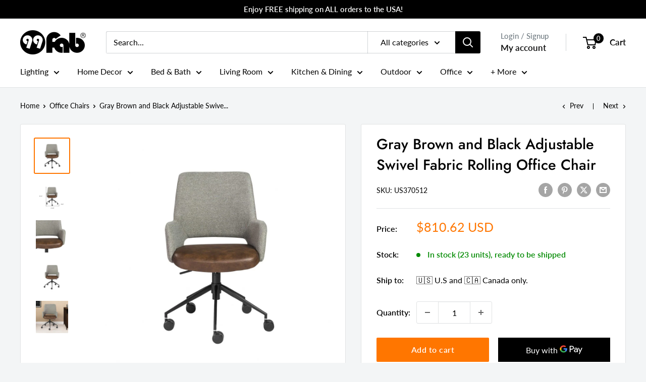

--- FILE ---
content_type: text/html; charset=utf-8
request_url: https://99fab.com/collections/office-chairs/products/21-26-x-25-60-x-37-21-tilt-office-chair-in-gray-fabric-and-light-brown-leatherette-with-black-base
body_size: 51846
content:
<!doctype html>

<html class="no-js" lang="en">
  <head>
  


<script type="text/javascript">
var a = window.performance && window.performance.mark;
if (a) {
  window.performance.mark("shopsheriff.amp-snippet.start");
}
var doc = document;
var redirect = "/cart" === window.location.pathname
&& (doc.referrer.includes("ampproject.org") || doc.referrer.includes("/a/s/") )
&& !doc.location.search.includes("utm");

if(redirect) {
  var f = doc.location.search ? "&" : "?";
  window.location =
    window.location.origin
  + window.location.pathname
  + f
  + "utm_source=shopsheriff&utm_medium=amp&utm_campaign=shopsheriff&utm_content=add-to-cart";
}
if (a) {
  window.performance.mark("shopsheriff.amp-snippet.end");
}
      </script>


   <link rel="amphtml" href="https://99fabllc.myshopify.com/a/s/products/21-26-x-25-60-x-37-21-tilt-office-chair-in-gray-fabric-and-light-brown-leatherette-with-black-base">



    <meta charset="utf-8">
    <meta name="viewport" content="width=device-width, initial-scale=1.0, height=device-height, minimum-scale=1.0, maximum-scale=1.0">
    <meta name="theme-color" content="#000000">
    <meta name="google-site-verification" content="O_rhJRbRXxBqF6RtTglkjdxub8E16pHqGIsFh-bCi94" />
    <meta name="google-adsense-account" content="ca-pub-5760500860680990"><title>Gray Brown and Black Adjustable Swivel Fabric Rolling Office Chair
</title><meta name="description" content="Features a heavy-duty steel frame to provide you with years of durable use this design is height-adjustable to personally tailor your space. Armrests are padded for maximum comfort. Features lumbar support so that you&#39;re fully supported and comfortable. Furnish you office or home office in comfort and style with this h"><link rel="canonical" href="https://99fab.com/products/21-26-x-25-60-x-37-21-tilt-office-chair-in-gray-fabric-and-light-brown-leatherette-with-black-base"><link rel="shortcut icon" href="//99fab.com/cdn/shop/files/favicon_black_96x96.png?v=1704665241" type="image/png">
      <link rel="apple-touch-icon" href="//99fab.com/cdn/shop/files/favicon_black_192x192.png?v=1704665241" /><link rel="preload" as="style" href="//99fab.com/cdn/shop/t/13/assets/theme.css?v=24096235468902320401729468666">
    <link rel="preload" as="script" href="//99fab.com/cdn/shop/t/13/assets/theme.js?v=179372540479631345661704649355">
    <link rel="preconnect" href="https://cdn.shopify.com">
    <link rel="preconnect" href="https://fonts.shopifycdn.com">
    <link rel="dns-prefetch" href="https://productreviews.shopifycdn.com">
    <link rel="dns-prefetch" href="https://ajax.googleapis.com">
    <link rel="dns-prefetch" href="https://maps.googleapis.com">
    <link rel="dns-prefetch" href="https://maps.gstatic.com">

    <meta property="og:type" content="product">
  <meta property="og:title" content="Gray Brown and Black Adjustable Swivel Fabric Rolling Office Chair"><meta property="og:image" content="http://99fab.com/cdn/shop/files/370512_1_1000x1000_a63b92e4-8ae8-4a40-82bf-531677e83d97.jpg?v=1767856088">
    <meta property="og:image:secure_url" content="https://99fab.com/cdn/shop/files/370512_1_1000x1000_a63b92e4-8ae8-4a40-82bf-531677e83d97.jpg?v=1767856088">
    <meta property="og:image:width" content="1000">
    <meta property="og:image:height" content="1000"><meta property="product:price:amount" content="810.62">
  <meta property="product:price:currency" content="USD"><meta property="og:description" content="Features a heavy-duty steel frame to provide you with years of durable use this design is height-adjustable to personally tailor your space. Armrests are padded for maximum comfort. Features lumbar support so that you&#39;re fully supported and comfortable. Furnish you office or home office in comfort and style with this h"><meta property="og:url" content="https://99fab.com/products/21-26-x-25-60-x-37-21-tilt-office-chair-in-gray-fabric-and-light-brown-leatherette-with-black-base">
<meta property="og:site_name" content="99FAB"><meta name="twitter:card" content="summary"><meta name="twitter:title" content="Gray Brown and Black Adjustable Swivel Fabric Rolling Office Chair">
  <meta name="twitter:description" content="Features a heavy-duty steel frame to provide you with years of durable use this design is height-adjustable to personally tailor your space. Armrests are padded for maximum comfort. Features lumbar support so that you&#39;re fully supported and comfortable. Furnish you office or home office in comfort and style with this high quality office chair. 37.01-inch H x 21.26-inch W x 25.6-inch D Details GTIN (UPC/EAN): 4512839461656 Shipping Weight: 25.36 Pounds Shipping Size (Inches.): 25.60 W x 24.02 D x 20.87 H Number Of Cartons: 1 Shipping Method: Parcel Ship Palletized: No Item Height: 37.01 Inches Item Width: 21.26 Inches Item Depth: 25.60 Inches Item Weight: 21.28 Pounds Shipping Weight Carton 1: 25.36 Shipping Height Carton 1: 20.87 Shipping Width Carton 1: 25.60 Shipping Depth Carton 1: 24.02 Additional attributes Office Chair Type Task Chair Weight Capacity 264 Frame Color Black">
  <meta name="twitter:image" content="https://99fab.com/cdn/shop/files/370512_1_1000x1000_a63b92e4-8ae8-4a40-82bf-531677e83d97_600x600_crop_center.jpg?v=1767856088">
    <link rel="preload" href="//99fab.com/cdn/fonts/jost/jost_n5.7c8497861ffd15f4e1284cd221f14658b0e95d61.woff2" as="font" type="font/woff2" crossorigin><link rel="preload" href="//99fab.com/cdn/fonts/lato/lato_n4.c3b93d431f0091c8be23185e15c9d1fee1e971c5.woff2" as="font" type="font/woff2" crossorigin><style>
  @font-face {
  font-family: Jost;
  font-weight: 500;
  font-style: normal;
  font-display: swap;
  src: url("//99fab.com/cdn/fonts/jost/jost_n5.7c8497861ffd15f4e1284cd221f14658b0e95d61.woff2") format("woff2"),
       url("//99fab.com/cdn/fonts/jost/jost_n5.fb6a06896db583cc2df5ba1b30d9c04383119dd9.woff") format("woff");
}

  @font-face {
  font-family: Lato;
  font-weight: 400;
  font-style: normal;
  font-display: swap;
  src: url("//99fab.com/cdn/fonts/lato/lato_n4.c3b93d431f0091c8be23185e15c9d1fee1e971c5.woff2") format("woff2"),
       url("//99fab.com/cdn/fonts/lato/lato_n4.d5c00c781efb195594fd2fd4ad04f7882949e327.woff") format("woff");
}

@font-face {
  font-family: Lato;
  font-weight: 600;
  font-style: normal;
  font-display: swap;
  src: url("//99fab.com/cdn/fonts/lato/lato_n6.38d0e3b23b74a60f769c51d1df73fac96c580d59.woff2") format("woff2"),
       url("//99fab.com/cdn/fonts/lato/lato_n6.3365366161bdcc36a3f97cfbb23954d8c4bf4079.woff") format("woff");
}

@font-face {
  font-family: Jost;
  font-weight: 500;
  font-style: italic;
  font-display: swap;
  src: url("//99fab.com/cdn/fonts/jost/jost_i5.a6c7dbde35f2b89f8461eacda9350127566e5d51.woff2") format("woff2"),
       url("//99fab.com/cdn/fonts/jost/jost_i5.2b58baee736487eede6bcdb523ca85eea2418357.woff") format("woff");
}


  @font-face {
  font-family: Lato;
  font-weight: 700;
  font-style: normal;
  font-display: swap;
  src: url("//99fab.com/cdn/fonts/lato/lato_n7.900f219bc7337bc57a7a2151983f0a4a4d9d5dcf.woff2") format("woff2"),
       url("//99fab.com/cdn/fonts/lato/lato_n7.a55c60751adcc35be7c4f8a0313f9698598612ee.woff") format("woff");
}

  @font-face {
  font-family: Lato;
  font-weight: 400;
  font-style: italic;
  font-display: swap;
  src: url("//99fab.com/cdn/fonts/lato/lato_i4.09c847adc47c2fefc3368f2e241a3712168bc4b6.woff2") format("woff2"),
       url("//99fab.com/cdn/fonts/lato/lato_i4.3c7d9eb6c1b0a2bf62d892c3ee4582b016d0f30c.woff") format("woff");
}

  @font-face {
  font-family: Lato;
  font-weight: 700;
  font-style: italic;
  font-display: swap;
  src: url("//99fab.com/cdn/fonts/lato/lato_i7.16ba75868b37083a879b8dd9f2be44e067dfbf92.woff2") format("woff2"),
       url("//99fab.com/cdn/fonts/lato/lato_i7.4c07c2b3b7e64ab516aa2f2081d2bb0366b9dce8.woff") format("woff");
}


  :root {
    --default-text-font-size : 15px;
    --base-text-font-size    : 16px;
    --heading-font-family    : Jost, sans-serif;
    --heading-font-weight    : 500;
    --heading-font-style     : normal;
    --text-font-family       : Lato, sans-serif;
    --text-font-weight       : 400;
    --text-font-style        : normal;
    --text-font-bolder-weight: 600;
    --text-link-decoration   : normal;

    --text-color               : #000000;
    --text-color-rgb           : 0, 0, 0;
    --heading-color            : #000000;
    --border-color             : #e1e3e4;
    --border-color-rgb         : 225, 227, 228;
    --form-border-color        : #d4d6d8;
    --accent-color             : #ff7600;
    --accent-color-rgb         : 255, 118, 0;
    --link-color               : #ff7600;
    --link-color-hover         : #b35300;
    --background               : #f3f5f6;
    --secondary-background     : #ffffff;
    --secondary-background-rgb : 255, 255, 255;
    --accent-background        : rgba(255, 118, 0, 0.08);

    --input-background: #ffffff;

    --error-color       : #ff0000;
    --error-background  : rgba(255, 0, 0, 0.07);
    --success-color     : #00aa00;
    --success-background: rgba(0, 170, 0, 0.11);

    --primary-button-background      : #ff7600;
    --primary-button-background-rgb  : 255, 118, 0;
    --primary-button-text-color      : #ffffff;
    --secondary-button-background    : #000000;
    --secondary-button-background-rgb: 0, 0, 0;
    --secondary-button-text-color    : #ffffff;

    --header-background      : #ffffff;
    --header-text-color      : #000000;
    --header-light-text-color: #677279;
    --header-border-color    : rgba(103, 114, 121, 0.3);
    --header-accent-color    : #000000;

    --footer-background-color:    #000b0f;
    --footer-heading-text-color:  #ffffff;
    --footer-body-text-color:     #e1e3e4;
    --footer-body-text-color-rgb: 225, 227, 228;
    --footer-accent-color:        #ff7600;
    --footer-accent-color-rgb:    255, 118, 0;
    --footer-border:              none;
    
    --flickity-arrow-color: #abb1b4;--product-on-sale-accent           : #ee0000;
    --product-on-sale-accent-rgb       : 238, 0, 0;
    --product-on-sale-color            : #ffffff;
    --product-in-stock-color           : #008a00;
    --product-low-stock-color          : #ee0000;
    --product-sold-out-color           : #8a9297;
    --product-custom-label-1-background: #008a00;
    --product-custom-label-1-color     : #ffffff;
    --product-custom-label-2-background: #00a500;
    --product-custom-label-2-color     : #ffffff;
    --product-review-star-color        : #ffbd00;

    --mobile-container-gutter : 20px;
    --desktop-container-gutter: 40px;

    /* Shopify related variables */
    --payment-terms-background-color: #f3f5f6;
  }
</style>

<script>
  // IE11 does not have support for CSS variables, so we have to polyfill them
  if (!(((window || {}).CSS || {}).supports && window.CSS.supports('(--a: 0)'))) {
    const script = document.createElement('script');
    script.type = 'text/javascript';
    script.src = 'https://cdn.jsdelivr.net/npm/css-vars-ponyfill@2';
    script.onload = function() {
      cssVars({});
    };

    document.getElementsByTagName('head')[0].appendChild(script);
  }
</script>


    <script>window.performance && window.performance.mark && window.performance.mark('shopify.content_for_header.start');</script><meta name="google-site-verification" content="WJhSG4muzF1uJmaZUo1UlXm1Y1JtcK966eGfB7AjREI">
<meta name="facebook-domain-verification" content="4855pjliaxkja85gfyp46u24vite1i">
<meta id="shopify-digital-wallet" name="shopify-digital-wallet" content="/6116180086/digital_wallets/dialog">
<link rel="alternate" type="application/json+oembed" href="https://99fab.com/products/21-26-x-25-60-x-37-21-tilt-office-chair-in-gray-fabric-and-light-brown-leatherette-with-black-base.oembed">
<script async="async" src="/checkouts/internal/preloads.js?locale=en-US"></script>
<script id="shopify-features" type="application/json">{"accessToken":"26ae5c8b06a131da9c88e62e28fbecca","betas":["rich-media-storefront-analytics"],"domain":"99fab.com","predictiveSearch":true,"shopId":6116180086,"locale":"en"}</script>
<script>var Shopify = Shopify || {};
Shopify.shop = "99fabllc.myshopify.com";
Shopify.locale = "en";
Shopify.currency = {"active":"USD","rate":"1.0"};
Shopify.country = "US";
Shopify.theme = {"name":"99fab-2024-wearhouse","id":122760101960,"schema_name":"Warehouse","schema_version":"4.2.3","theme_store_id":null,"role":"main"};
Shopify.theme.handle = "null";
Shopify.theme.style = {"id":null,"handle":null};
Shopify.cdnHost = "99fab.com/cdn";
Shopify.routes = Shopify.routes || {};
Shopify.routes.root = "/";</script>
<script type="module">!function(o){(o.Shopify=o.Shopify||{}).modules=!0}(window);</script>
<script>!function(o){function n(){var o=[];function n(){o.push(Array.prototype.slice.apply(arguments))}return n.q=o,n}var t=o.Shopify=o.Shopify||{};t.loadFeatures=n(),t.autoloadFeatures=n()}(window);</script>
<script id="shop-js-analytics" type="application/json">{"pageType":"product"}</script>
<script defer="defer" async type="module" src="//99fab.com/cdn/shopifycloud/shop-js/modules/v2/client.init-shop-cart-sync_BdyHc3Nr.en.esm.js"></script>
<script defer="defer" async type="module" src="//99fab.com/cdn/shopifycloud/shop-js/modules/v2/chunk.common_Daul8nwZ.esm.js"></script>
<script type="module">
  await import("//99fab.com/cdn/shopifycloud/shop-js/modules/v2/client.init-shop-cart-sync_BdyHc3Nr.en.esm.js");
await import("//99fab.com/cdn/shopifycloud/shop-js/modules/v2/chunk.common_Daul8nwZ.esm.js");

  window.Shopify.SignInWithShop?.initShopCartSync?.({"fedCMEnabled":true,"windoidEnabled":true});

</script>
<script>(function() {
  var isLoaded = false;
  function asyncLoad() {
    if (isLoaded) return;
    isLoaded = true;
    var urls = ["https:\/\/loox.io\/widget\/3JFQ7KwG2t\/loox.1708356712498.js?shop=99fabllc.myshopify.com"];
    for (var i = 0; i < urls.length; i++) {
      var s = document.createElement('script');
      s.type = 'text/javascript';
      s.async = true;
      s.src = urls[i];
      var x = document.getElementsByTagName('script')[0];
      x.parentNode.insertBefore(s, x);
    }
  };
  if(window.attachEvent) {
    window.attachEvent('onload', asyncLoad);
  } else {
    window.addEventListener('load', asyncLoad, false);
  }
})();</script>
<script id="__st">var __st={"a":6116180086,"offset":-21600,"reqid":"01dbf558-94f0-4ffc-96df-137cda538915-1768965074","pageurl":"99fab.com\/collections\/office-chairs\/products\/21-26-x-25-60-x-37-21-tilt-office-chair-in-gray-fabric-and-light-brown-leatherette-with-black-base","u":"ae47e9715ad0","p":"product","rtyp":"product","rid":6815531925576};</script>
<script>window.ShopifyPaypalV4VisibilityTracking = true;</script>
<script id="captcha-bootstrap">!function(){'use strict';const t='contact',e='account',n='new_comment',o=[[t,t],['blogs',n],['comments',n],[t,'customer']],c=[[e,'customer_login'],[e,'guest_login'],[e,'recover_customer_password'],[e,'create_customer']],r=t=>t.map((([t,e])=>`form[action*='/${t}']:not([data-nocaptcha='true']) input[name='form_type'][value='${e}']`)).join(','),a=t=>()=>t?[...document.querySelectorAll(t)].map((t=>t.form)):[];function s(){const t=[...o],e=r(t);return a(e)}const i='password',u='form_key',d=['recaptcha-v3-token','g-recaptcha-response','h-captcha-response',i],f=()=>{try{return window.sessionStorage}catch{return}},m='__shopify_v',_=t=>t.elements[u];function p(t,e,n=!1){try{const o=window.sessionStorage,c=JSON.parse(o.getItem(e)),{data:r}=function(t){const{data:e,action:n}=t;return t[m]||n?{data:e,action:n}:{data:t,action:n}}(c);for(const[e,n]of Object.entries(r))t.elements[e]&&(t.elements[e].value=n);n&&o.removeItem(e)}catch(o){console.error('form repopulation failed',{error:o})}}const l='form_type',E='cptcha';function T(t){t.dataset[E]=!0}const w=window,h=w.document,L='Shopify',v='ce_forms',y='captcha';let A=!1;((t,e)=>{const n=(g='f06e6c50-85a8-45c8-87d0-21a2b65856fe',I='https://cdn.shopify.com/shopifycloud/storefront-forms-hcaptcha/ce_storefront_forms_captcha_hcaptcha.v1.5.2.iife.js',D={infoText:'Protected by hCaptcha',privacyText:'Privacy',termsText:'Terms'},(t,e,n)=>{const o=w[L][v],c=o.bindForm;if(c)return c(t,g,e,D).then(n);var r;o.q.push([[t,g,e,D],n]),r=I,A||(h.body.append(Object.assign(h.createElement('script'),{id:'captcha-provider',async:!0,src:r})),A=!0)});var g,I,D;w[L]=w[L]||{},w[L][v]=w[L][v]||{},w[L][v].q=[],w[L][y]=w[L][y]||{},w[L][y].protect=function(t,e){n(t,void 0,e),T(t)},Object.freeze(w[L][y]),function(t,e,n,w,h,L){const[v,y,A,g]=function(t,e,n){const i=e?o:[],u=t?c:[],d=[...i,...u],f=r(d),m=r(i),_=r(d.filter((([t,e])=>n.includes(e))));return[a(f),a(m),a(_),s()]}(w,h,L),I=t=>{const e=t.target;return e instanceof HTMLFormElement?e:e&&e.form},D=t=>v().includes(t);t.addEventListener('submit',(t=>{const e=I(t);if(!e)return;const n=D(e)&&!e.dataset.hcaptchaBound&&!e.dataset.recaptchaBound,o=_(e),c=g().includes(e)&&(!o||!o.value);(n||c)&&t.preventDefault(),c&&!n&&(function(t){try{if(!f())return;!function(t){const e=f();if(!e)return;const n=_(t);if(!n)return;const o=n.value;o&&e.removeItem(o)}(t);const e=Array.from(Array(32),(()=>Math.random().toString(36)[2])).join('');!function(t,e){_(t)||t.append(Object.assign(document.createElement('input'),{type:'hidden',name:u})),t.elements[u].value=e}(t,e),function(t,e){const n=f();if(!n)return;const o=[...t.querySelectorAll(`input[type='${i}']`)].map((({name:t})=>t)),c=[...d,...o],r={};for(const[a,s]of new FormData(t).entries())c.includes(a)||(r[a]=s);n.setItem(e,JSON.stringify({[m]:1,action:t.action,data:r}))}(t,e)}catch(e){console.error('failed to persist form',e)}}(e),e.submit())}));const S=(t,e)=>{t&&!t.dataset[E]&&(n(t,e.some((e=>e===t))),T(t))};for(const o of['focusin','change'])t.addEventListener(o,(t=>{const e=I(t);D(e)&&S(e,y())}));const B=e.get('form_key'),M=e.get(l),P=B&&M;t.addEventListener('DOMContentLoaded',(()=>{const t=y();if(P)for(const e of t)e.elements[l].value===M&&p(e,B);[...new Set([...A(),...v().filter((t=>'true'===t.dataset.shopifyCaptcha))])].forEach((e=>S(e,t)))}))}(h,new URLSearchParams(w.location.search),n,t,e,['guest_login'])})(!0,!0)}();</script>
<script integrity="sha256-4kQ18oKyAcykRKYeNunJcIwy7WH5gtpwJnB7kiuLZ1E=" data-source-attribution="shopify.loadfeatures" defer="defer" src="//99fab.com/cdn/shopifycloud/storefront/assets/storefront/load_feature-a0a9edcb.js" crossorigin="anonymous"></script>
<script data-source-attribution="shopify.dynamic_checkout.dynamic.init">var Shopify=Shopify||{};Shopify.PaymentButton=Shopify.PaymentButton||{isStorefrontPortableWallets:!0,init:function(){window.Shopify.PaymentButton.init=function(){};var t=document.createElement("script");t.src="https://99fab.com/cdn/shopifycloud/portable-wallets/latest/portable-wallets.en.js",t.type="module",document.head.appendChild(t)}};
</script>
<script data-source-attribution="shopify.dynamic_checkout.buyer_consent">
  function portableWalletsHideBuyerConsent(e){var t=document.getElementById("shopify-buyer-consent"),n=document.getElementById("shopify-subscription-policy-button");t&&n&&(t.classList.add("hidden"),t.setAttribute("aria-hidden","true"),n.removeEventListener("click",e))}function portableWalletsShowBuyerConsent(e){var t=document.getElementById("shopify-buyer-consent"),n=document.getElementById("shopify-subscription-policy-button");t&&n&&(t.classList.remove("hidden"),t.removeAttribute("aria-hidden"),n.addEventListener("click",e))}window.Shopify?.PaymentButton&&(window.Shopify.PaymentButton.hideBuyerConsent=portableWalletsHideBuyerConsent,window.Shopify.PaymentButton.showBuyerConsent=portableWalletsShowBuyerConsent);
</script>
<script>
  function portableWalletsCleanup(e){e&&e.src&&console.error("Failed to load portable wallets script "+e.src);var t=document.querySelectorAll("shopify-accelerated-checkout .shopify-payment-button__skeleton, shopify-accelerated-checkout-cart .wallet-cart-button__skeleton"),e=document.getElementById("shopify-buyer-consent");for(let e=0;e<t.length;e++)t[e].remove();e&&e.remove()}function portableWalletsNotLoadedAsModule(e){e instanceof ErrorEvent&&"string"==typeof e.message&&e.message.includes("import.meta")&&"string"==typeof e.filename&&e.filename.includes("portable-wallets")&&(window.removeEventListener("error",portableWalletsNotLoadedAsModule),window.Shopify.PaymentButton.failedToLoad=e,"loading"===document.readyState?document.addEventListener("DOMContentLoaded",window.Shopify.PaymentButton.init):window.Shopify.PaymentButton.init())}window.addEventListener("error",portableWalletsNotLoadedAsModule);
</script>

<script type="module" src="https://99fab.com/cdn/shopifycloud/portable-wallets/latest/portable-wallets.en.js" onError="portableWalletsCleanup(this)" crossorigin="anonymous"></script>
<script nomodule>
  document.addEventListener("DOMContentLoaded", portableWalletsCleanup);
</script>

<script id='scb4127' type='text/javascript' async='' src='https://99fab.com/cdn/shopifycloud/privacy-banner/storefront-banner.js'></script><link id="shopify-accelerated-checkout-styles" rel="stylesheet" media="screen" href="https://99fab.com/cdn/shopifycloud/portable-wallets/latest/accelerated-checkout-backwards-compat.css" crossorigin="anonymous">
<style id="shopify-accelerated-checkout-cart">
        #shopify-buyer-consent {
  margin-top: 1em;
  display: inline-block;
  width: 100%;
}

#shopify-buyer-consent.hidden {
  display: none;
}

#shopify-subscription-policy-button {
  background: none;
  border: none;
  padding: 0;
  text-decoration: underline;
  font-size: inherit;
  cursor: pointer;
}

#shopify-subscription-policy-button::before {
  box-shadow: none;
}

      </style>

<script>window.performance && window.performance.mark && window.performance.mark('shopify.content_for_header.end');</script>

    <link rel="stylesheet" href="//99fab.com/cdn/shop/t/13/assets/theme.css?v=24096235468902320401729468666">

    
  <script type="application/ld+json">
  {
    "@context": "https://schema.org",
    "@type": "Product",
    "productID": 6815531925576,
    "offers": [{
          "@type": "Offer",
          "name": "Default Title",
          "availability":"https://schema.org/InStock",
          "price": 810.62,
          "priceCurrency": "USD",
          "priceValidUntil": "2026-01-30","sku": "370512",
            "gtin13": "4512839461656",
          "url": "/products/21-26-x-25-60-x-37-21-tilt-office-chair-in-gray-fabric-and-light-brown-leatherette-with-black-base?variant=40117766914120"
        }
],"brand": {
      "@type": "Brand",
      "name": "HomeRoots"
    },
    "name": "Gray Brown and Black Adjustable Swivel Fabric Rolling Office Chair",
    "description": "Features a heavy-duty steel frame to provide you with years of durable use this design is height-adjustable to personally tailor your space. Armrests are padded for maximum comfort. Features lumbar support so that you're fully supported and comfortable. Furnish you office or home office in comfort and style with this high quality office chair. 37.01-inch H x 21.26-inch W x 25.6-inch D\n    \n    \n        Details\n    \n    \n    \n    \n        GTIN (UPC\/EAN):\n        4512839461656\n    \n\n\n\n\n\n                        \n                Shipping Weight:\n                25.36 Pounds\n            \n        \n                    \n                Shipping Size (Inches.):\n                \n                    25.60 W x 24.02 D x 20.87 H\n                \n            \n        \n\n                    \n                Number Of Cartons:\n                1\n            \n        \n                    \n                Shipping Method:\n                Parcel\n            \n        \n        \n                    \n                Ship Palletized:\n                No\n            \n            \n            \n            Item Height:\n            37.01 Inches\n        \n    \n            \n            Item Width:\n            21.26 Inches\n        \n    \n            \n            Item Depth:\n            25.60 Inches\n        \n    \n            \n            Item Weight:\n            21.28 Pounds\n        \n    \n\n            \n            Shipping Weight Carton 1:\n                            25.36\n                    \n\n        \n            Shipping Height Carton 1:\n                            20.87\n                    \n\n        \n            Shipping Width Carton 1:\n                            25.60\n                    \n\n        \n            Shipping Depth Carton 1:\n                            24.02\n                    \n    \n            \n            Additional attributes\n        \n                                    \n                    Office Chair Type\n                    Task Chair\n                \n                                                \n                    Weight Capacity\n                    264\n                \n                                                \n                    Frame Color\n                    Black\n                \n                                                \n                    Frame Material\n                    Steel\n                \n                                                \n                    Back Color\n                    Gray\n                \n                                                \n                    Back Construction\n                    Fabric\n                \n                                                \n                    Seat Color\n                    Brown\n                \n                                                                    \n                    Upholstery Material\n                    Linen\n                \n                                                                                                                                \n                    Arms Included\n                    Yes\n                \n                                                \n                    Armrest Type\n                    Padded\n                \n                                                \n                    Swivel\n                    Yes\n                \n                                                \n                    Lumbar Support\n                    Yes\n                \n                                                                    \n                    Tilt Mechanism\n                    Yes\n                \n                                                                    \n                    Seat Height Adjustment\n                    Yes\n                \n                                                                    \n                    Casters\n                    Yes\n                \n                                                                                                            \n                    Upholstered Seat\n                    Yes\n                \n                                                \n                    Upholstered Back\n                    Yes\n                \n                                                \n                    Seat Upholstery Material\n                    Linen\n                \n                                                \n                    Back Material\n                    Upholstered\n                \n                                                \n                    Back Upholstery Material\n                    Linen\n                \n                                                                                        \n                    Commercial Use\n                    Yes\n                \n                                                \n                    Material\n                    Faux Leather\n                \n                                                \n                    Assembly Required\n                    Full Assembly Needed\n                \n                                                \n                    Style\n                    Contemporary\n                \n                                                \n                    Color\n                    Gray\n                \n                                                \n                    Country Of Manufacture\n                    China\n                \n                            \n\n",
    "category": "Office Chairs",
    "url": "/products/21-26-x-25-60-x-37-21-tilt-office-chair-in-gray-fabric-and-light-brown-leatherette-with-black-base",
    "sku": "370512",
    "image": {
      "@type": "ImageObject",
      "url": "https://99fab.com/cdn/shop/files/370512_1_1000x1000_a63b92e4-8ae8-4a40-82bf-531677e83d97.jpg?v=1767856088&width=1024",
      "image": "https://99fab.com/cdn/shop/files/370512_1_1000x1000_a63b92e4-8ae8-4a40-82bf-531677e83d97.jpg?v=1767856088&width=1024",
      "name": "",
      "width": "1024",
      "height": "1024"
    }
  }
  </script>



  <script type="application/ld+json">
  {
    "@context": "https://schema.org",
    "@type": "BreadcrumbList",
  "itemListElement": [{
      "@type": "ListItem",
      "position": 1,
      "name": "Home",
      "item": "https://99fab.com"
    },{
          "@type": "ListItem",
          "position": 2,
          "name": "Office Chairs",
          "item": "https://99fab.com/collections/office-chairs"
        }, {
          "@type": "ListItem",
          "position": 3,
          "name": "Gray Brown and Black Adjustable Swivel Fabric Rolling Office Chair",
          "item": "https://99fab.com/products/21-26-x-25-60-x-37-21-tilt-office-chair-in-gray-fabric-and-light-brown-leatherette-with-black-base"
        }]
  }
  </script>



    <script>
      // This allows to expose several variables to the global scope, to be used in scripts
      window.theme = {
        pageType: "product",
        cartCount: 0,
        moneyFormat: "${{amount}}",
        moneyWithCurrencyFormat: "${{amount}} USD",
        currencyCodeEnabled: true,
        showDiscount: true,
        discountMode: "saving",
        cartType: "drawer"
      };

      window.routes = {
        rootUrl: "\/",
        rootUrlWithoutSlash: '',
        cartUrl: "\/cart",
        cartAddUrl: "\/cart\/add",
        cartChangeUrl: "\/cart\/change",
        searchUrl: "\/search",
        productRecommendationsUrl: "\/recommendations\/products"
      };

      window.languages = {
        productRegularPrice: "Regular price",
        productSalePrice: "Sale price",
        collectionOnSaleLabel: "Save {{savings}}",
        productFormUnavailable: "Unavailable",
        productFormAddToCart: "Add to cart",
        productFormPreOrder: "Pre-order",
        productFormSoldOut: "Sold out",
        productAdded: "Product has been added to your cart",
        productAddedShort: "Added!",
        shippingEstimatorNoResults: "No shipping could be found for your address.",
        shippingEstimatorOneResult: "There is one shipping rate for your address:",
        shippingEstimatorMultipleResults: "There are {{count}} shipping rates for your address:",
        shippingEstimatorErrors: "There are some errors:"
      };

      document.documentElement.className = document.documentElement.className.replace('no-js', 'js');
    </script><script src="//99fab.com/cdn/shop/t/13/assets/theme.js?v=179372540479631345661704649355" defer></script>
    <script src="//99fab.com/cdn/shop/t/13/assets/custom.js?v=102476495355921946141704649354" defer></script><script>
        (function () {
          window.onpageshow = function() {
            // We force re-freshing the cart content onpageshow, as most browsers will serve a cache copy when hitting the
            // back button, which cause staled data
            document.documentElement.dispatchEvent(new CustomEvent('cart:refresh', {
              bubbles: true,
              detail: {scrollToTop: false}
            }));
          };
        })();
      </script><script type="text/javascript">
    (function(c,l,a,r,i,t,y){
        c[a]=c[a]||function(){(c[a].q=c[a].q||[]).push(arguments)};
        t=l.createElement(r);t.async=1;t.src="https://www.clarity.ms/tag/"+i;
        y=l.getElementsByTagName(r)[0];y.parentNode.insertBefore(t,y);
    })(window, document, "clarity", "script", "h2efex0ze7");
</script>
<link href="https://monorail-edge.shopifysvc.com" rel="dns-prefetch">
<script>(function(){if ("sendBeacon" in navigator && "performance" in window) {try {var session_token_from_headers = performance.getEntriesByType('navigation')[0].serverTiming.find(x => x.name == '_s').description;} catch {var session_token_from_headers = undefined;}var session_cookie_matches = document.cookie.match(/_shopify_s=([^;]*)/);var session_token_from_cookie = session_cookie_matches && session_cookie_matches.length === 2 ? session_cookie_matches[1] : "";var session_token = session_token_from_headers || session_token_from_cookie || "";function handle_abandonment_event(e) {var entries = performance.getEntries().filter(function(entry) {return /monorail-edge.shopifysvc.com/.test(entry.name);});if (!window.abandonment_tracked && entries.length === 0) {window.abandonment_tracked = true;var currentMs = Date.now();var navigation_start = performance.timing.navigationStart;var payload = {shop_id: 6116180086,url: window.location.href,navigation_start,duration: currentMs - navigation_start,session_token,page_type: "product"};window.navigator.sendBeacon("https://monorail-edge.shopifysvc.com/v1/produce", JSON.stringify({schema_id: "online_store_buyer_site_abandonment/1.1",payload: payload,metadata: {event_created_at_ms: currentMs,event_sent_at_ms: currentMs}}));}}window.addEventListener('pagehide', handle_abandonment_event);}}());</script>
<script id="web-pixels-manager-setup">(function e(e,d,r,n,o){if(void 0===o&&(o={}),!Boolean(null===(a=null===(i=window.Shopify)||void 0===i?void 0:i.analytics)||void 0===a?void 0:a.replayQueue)){var i,a;window.Shopify=window.Shopify||{};var t=window.Shopify;t.analytics=t.analytics||{};var s=t.analytics;s.replayQueue=[],s.publish=function(e,d,r){return s.replayQueue.push([e,d,r]),!0};try{self.performance.mark("wpm:start")}catch(e){}var l=function(){var e={modern:/Edge?\/(1{2}[4-9]|1[2-9]\d|[2-9]\d{2}|\d{4,})\.\d+(\.\d+|)|Firefox\/(1{2}[4-9]|1[2-9]\d|[2-9]\d{2}|\d{4,})\.\d+(\.\d+|)|Chrom(ium|e)\/(9{2}|\d{3,})\.\d+(\.\d+|)|(Maci|X1{2}).+ Version\/(15\.\d+|(1[6-9]|[2-9]\d|\d{3,})\.\d+)([,.]\d+|)( \(\w+\)|)( Mobile\/\w+|) Safari\/|Chrome.+OPR\/(9{2}|\d{3,})\.\d+\.\d+|(CPU[ +]OS|iPhone[ +]OS|CPU[ +]iPhone|CPU IPhone OS|CPU iPad OS)[ +]+(15[._]\d+|(1[6-9]|[2-9]\d|\d{3,})[._]\d+)([._]\d+|)|Android:?[ /-](13[3-9]|1[4-9]\d|[2-9]\d{2}|\d{4,})(\.\d+|)(\.\d+|)|Android.+Firefox\/(13[5-9]|1[4-9]\d|[2-9]\d{2}|\d{4,})\.\d+(\.\d+|)|Android.+Chrom(ium|e)\/(13[3-9]|1[4-9]\d|[2-9]\d{2}|\d{4,})\.\d+(\.\d+|)|SamsungBrowser\/([2-9]\d|\d{3,})\.\d+/,legacy:/Edge?\/(1[6-9]|[2-9]\d|\d{3,})\.\d+(\.\d+|)|Firefox\/(5[4-9]|[6-9]\d|\d{3,})\.\d+(\.\d+|)|Chrom(ium|e)\/(5[1-9]|[6-9]\d|\d{3,})\.\d+(\.\d+|)([\d.]+$|.*Safari\/(?![\d.]+ Edge\/[\d.]+$))|(Maci|X1{2}).+ Version\/(10\.\d+|(1[1-9]|[2-9]\d|\d{3,})\.\d+)([,.]\d+|)( \(\w+\)|)( Mobile\/\w+|) Safari\/|Chrome.+OPR\/(3[89]|[4-9]\d|\d{3,})\.\d+\.\d+|(CPU[ +]OS|iPhone[ +]OS|CPU[ +]iPhone|CPU IPhone OS|CPU iPad OS)[ +]+(10[._]\d+|(1[1-9]|[2-9]\d|\d{3,})[._]\d+)([._]\d+|)|Android:?[ /-](13[3-9]|1[4-9]\d|[2-9]\d{2}|\d{4,})(\.\d+|)(\.\d+|)|Mobile Safari.+OPR\/([89]\d|\d{3,})\.\d+\.\d+|Android.+Firefox\/(13[5-9]|1[4-9]\d|[2-9]\d{2}|\d{4,})\.\d+(\.\d+|)|Android.+Chrom(ium|e)\/(13[3-9]|1[4-9]\d|[2-9]\d{2}|\d{4,})\.\d+(\.\d+|)|Android.+(UC? ?Browser|UCWEB|U3)[ /]?(15\.([5-9]|\d{2,})|(1[6-9]|[2-9]\d|\d{3,})\.\d+)\.\d+|SamsungBrowser\/(5\.\d+|([6-9]|\d{2,})\.\d+)|Android.+MQ{2}Browser\/(14(\.(9|\d{2,})|)|(1[5-9]|[2-9]\d|\d{3,})(\.\d+|))(\.\d+|)|K[Aa][Ii]OS\/(3\.\d+|([4-9]|\d{2,})\.\d+)(\.\d+|)/},d=e.modern,r=e.legacy,n=navigator.userAgent;return n.match(d)?"modern":n.match(r)?"legacy":"unknown"}(),u="modern"===l?"modern":"legacy",c=(null!=n?n:{modern:"",legacy:""})[u],f=function(e){return[e.baseUrl,"/wpm","/b",e.hashVersion,"modern"===e.buildTarget?"m":"l",".js"].join("")}({baseUrl:d,hashVersion:r,buildTarget:u}),m=function(e){var d=e.version,r=e.bundleTarget,n=e.surface,o=e.pageUrl,i=e.monorailEndpoint;return{emit:function(e){var a=e.status,t=e.errorMsg,s=(new Date).getTime(),l=JSON.stringify({metadata:{event_sent_at_ms:s},events:[{schema_id:"web_pixels_manager_load/3.1",payload:{version:d,bundle_target:r,page_url:o,status:a,surface:n,error_msg:t},metadata:{event_created_at_ms:s}}]});if(!i)return console&&console.warn&&console.warn("[Web Pixels Manager] No Monorail endpoint provided, skipping logging."),!1;try{return self.navigator.sendBeacon.bind(self.navigator)(i,l)}catch(e){}var u=new XMLHttpRequest;try{return u.open("POST",i,!0),u.setRequestHeader("Content-Type","text/plain"),u.send(l),!0}catch(e){return console&&console.warn&&console.warn("[Web Pixels Manager] Got an unhandled error while logging to Monorail."),!1}}}}({version:r,bundleTarget:l,surface:e.surface,pageUrl:self.location.href,monorailEndpoint:e.monorailEndpoint});try{o.browserTarget=l,function(e){var d=e.src,r=e.async,n=void 0===r||r,o=e.onload,i=e.onerror,a=e.sri,t=e.scriptDataAttributes,s=void 0===t?{}:t,l=document.createElement("script"),u=document.querySelector("head"),c=document.querySelector("body");if(l.async=n,l.src=d,a&&(l.integrity=a,l.crossOrigin="anonymous"),s)for(var f in s)if(Object.prototype.hasOwnProperty.call(s,f))try{l.dataset[f]=s[f]}catch(e){}if(o&&l.addEventListener("load",o),i&&l.addEventListener("error",i),u)u.appendChild(l);else{if(!c)throw new Error("Did not find a head or body element to append the script");c.appendChild(l)}}({src:f,async:!0,onload:function(){if(!function(){var e,d;return Boolean(null===(d=null===(e=window.Shopify)||void 0===e?void 0:e.analytics)||void 0===d?void 0:d.initialized)}()){var d=window.webPixelsManager.init(e)||void 0;if(d){var r=window.Shopify.analytics;r.replayQueue.forEach((function(e){var r=e[0],n=e[1],o=e[2];d.publishCustomEvent(r,n,o)})),r.replayQueue=[],r.publish=d.publishCustomEvent,r.visitor=d.visitor,r.initialized=!0}}},onerror:function(){return m.emit({status:"failed",errorMsg:"".concat(f," has failed to load")})},sri:function(e){var d=/^sha384-[A-Za-z0-9+/=]+$/;return"string"==typeof e&&d.test(e)}(c)?c:"",scriptDataAttributes:o}),m.emit({status:"loading"})}catch(e){m.emit({status:"failed",errorMsg:(null==e?void 0:e.message)||"Unknown error"})}}})({shopId: 6116180086,storefrontBaseUrl: "https://99fab.com",extensionsBaseUrl: "https://extensions.shopifycdn.com/cdn/shopifycloud/web-pixels-manager",monorailEndpoint: "https://monorail-edge.shopifysvc.com/unstable/produce_batch",surface: "storefront-renderer",enabledBetaFlags: ["2dca8a86"],webPixelsConfigList: [{"id":"136806472","configuration":"{\"config\":\"{\\\"google_tag_ids\\\":[\\\"G-X36WTZ2KJK\\\",\\\"AW-836845339\\\",\\\"GT-WVXM9WL7\\\"],\\\"target_country\\\":\\\"US\\\",\\\"gtag_events\\\":[{\\\"type\\\":\\\"begin_checkout\\\",\\\"action_label\\\":[\\\"G-X36WTZ2KJK\\\",\\\"AW-836845339\\\/fI3FCObDxIoBEJv-hI8D\\\"]},{\\\"type\\\":\\\"search\\\",\\\"action_label\\\":[\\\"G-X36WTZ2KJK\\\",\\\"AW-836845339\\\/tLFtCOnDxIoBEJv-hI8D\\\"]},{\\\"type\\\":\\\"view_item\\\",\\\"action_label\\\":[\\\"G-X36WTZ2KJK\\\",\\\"AW-836845339\\\/K2nBCODDxIoBEJv-hI8D\\\",\\\"MC-9H17C984G4\\\"]},{\\\"type\\\":\\\"purchase\\\",\\\"action_label\\\":[\\\"G-X36WTZ2KJK\\\",\\\"AW-836845339\\\/uX2jCN3DxIoBEJv-hI8D\\\",\\\"MC-9H17C984G4\\\"]},{\\\"type\\\":\\\"page_view\\\",\\\"action_label\\\":[\\\"G-X36WTZ2KJK\\\",\\\"AW-836845339\\\/Eh4oCNrDxIoBEJv-hI8D\\\",\\\"MC-9H17C984G4\\\"]},{\\\"type\\\":\\\"add_payment_info\\\",\\\"action_label\\\":[\\\"G-X36WTZ2KJK\\\",\\\"AW-836845339\\\/COoQCOzDxIoBEJv-hI8D\\\"]},{\\\"type\\\":\\\"add_to_cart\\\",\\\"action_label\\\":[\\\"G-X36WTZ2KJK\\\",\\\"AW-836845339\\\/_ecXCOPDxIoBEJv-hI8D\\\"]}],\\\"enable_monitoring_mode\\\":false}\"}","eventPayloadVersion":"v1","runtimeContext":"OPEN","scriptVersion":"b2a88bafab3e21179ed38636efcd8a93","type":"APP","apiClientId":1780363,"privacyPurposes":[],"dataSharingAdjustments":{"protectedCustomerApprovalScopes":["read_customer_address","read_customer_email","read_customer_name","read_customer_personal_data","read_customer_phone"]}},{"id":"133333064","configuration":"{\"tagID\":\"2612354238678\"}","eventPayloadVersion":"v1","runtimeContext":"STRICT","scriptVersion":"18031546ee651571ed29edbe71a3550b","type":"APP","apiClientId":3009811,"privacyPurposes":["ANALYTICS","MARKETING","SALE_OF_DATA"],"dataSharingAdjustments":{"protectedCustomerApprovalScopes":["read_customer_address","read_customer_email","read_customer_name","read_customer_personal_data","read_customer_phone"]}},{"id":"48693320","configuration":"{\"pixel_id\":\"3407241022756098\",\"pixel_type\":\"facebook_pixel\",\"metaapp_system_user_token\":\"-\"}","eventPayloadVersion":"v1","runtimeContext":"OPEN","scriptVersion":"ca16bc87fe92b6042fbaa3acc2fbdaa6","type":"APP","apiClientId":2329312,"privacyPurposes":["ANALYTICS","MARKETING","SALE_OF_DATA"],"dataSharingAdjustments":{"protectedCustomerApprovalScopes":["read_customer_address","read_customer_email","read_customer_name","read_customer_personal_data","read_customer_phone"]}},{"id":"20283464","configuration":"{\"myshopifyDomain\":\"99fabllc.myshopify.com\"}","eventPayloadVersion":"v1","runtimeContext":"STRICT","scriptVersion":"23b97d18e2aa74363140dc29c9284e87","type":"APP","apiClientId":2775569,"privacyPurposes":["ANALYTICS","MARKETING","SALE_OF_DATA"],"dataSharingAdjustments":{"protectedCustomerApprovalScopes":["read_customer_address","read_customer_email","read_customer_name","read_customer_phone","read_customer_personal_data"]}},{"id":"shopify-app-pixel","configuration":"{}","eventPayloadVersion":"v1","runtimeContext":"STRICT","scriptVersion":"0450","apiClientId":"shopify-pixel","type":"APP","privacyPurposes":["ANALYTICS","MARKETING"]},{"id":"shopify-custom-pixel","eventPayloadVersion":"v1","runtimeContext":"LAX","scriptVersion":"0450","apiClientId":"shopify-pixel","type":"CUSTOM","privacyPurposes":["ANALYTICS","MARKETING"]}],isMerchantRequest: false,initData: {"shop":{"name":"99FAB","paymentSettings":{"currencyCode":"USD"},"myshopifyDomain":"99fabllc.myshopify.com","countryCode":"US","storefrontUrl":"https:\/\/99fab.com"},"customer":null,"cart":null,"checkout":null,"productVariants":[{"price":{"amount":810.62,"currencyCode":"USD"},"product":{"title":"Gray Brown and Black Adjustable Swivel Fabric Rolling Office Chair","vendor":"HomeRoots","id":"6815531925576","untranslatedTitle":"Gray Brown and Black Adjustable Swivel Fabric Rolling Office Chair","url":"\/products\/21-26-x-25-60-x-37-21-tilt-office-chair-in-gray-fabric-and-light-brown-leatherette-with-black-base","type":"Office Chairs"},"id":"40117766914120","image":{"src":"\/\/99fab.com\/cdn\/shop\/files\/370512_1_1000x1000_a63b92e4-8ae8-4a40-82bf-531677e83d97.jpg?v=1767856088"},"sku":"370512","title":"Default Title","untranslatedTitle":"Default Title"}],"purchasingCompany":null},},"https://99fab.com/cdn","fcfee988w5aeb613cpc8e4bc33m6693e112",{"modern":"","legacy":""},{"shopId":"6116180086","storefrontBaseUrl":"https:\/\/99fab.com","extensionBaseUrl":"https:\/\/extensions.shopifycdn.com\/cdn\/shopifycloud\/web-pixels-manager","surface":"storefront-renderer","enabledBetaFlags":"[\"2dca8a86\"]","isMerchantRequest":"false","hashVersion":"fcfee988w5aeb613cpc8e4bc33m6693e112","publish":"custom","events":"[[\"page_viewed\",{}],[\"product_viewed\",{\"productVariant\":{\"price\":{\"amount\":810.62,\"currencyCode\":\"USD\"},\"product\":{\"title\":\"Gray Brown and Black Adjustable Swivel Fabric Rolling Office Chair\",\"vendor\":\"HomeRoots\",\"id\":\"6815531925576\",\"untranslatedTitle\":\"Gray Brown and Black Adjustable Swivel Fabric Rolling Office Chair\",\"url\":\"\/products\/21-26-x-25-60-x-37-21-tilt-office-chair-in-gray-fabric-and-light-brown-leatherette-with-black-base\",\"type\":\"Office Chairs\"},\"id\":\"40117766914120\",\"image\":{\"src\":\"\/\/99fab.com\/cdn\/shop\/files\/370512_1_1000x1000_a63b92e4-8ae8-4a40-82bf-531677e83d97.jpg?v=1767856088\"},\"sku\":\"370512\",\"title\":\"Default Title\",\"untranslatedTitle\":\"Default Title\"}}]]"});</script><script>
  window.ShopifyAnalytics = window.ShopifyAnalytics || {};
  window.ShopifyAnalytics.meta = window.ShopifyAnalytics.meta || {};
  window.ShopifyAnalytics.meta.currency = 'USD';
  var meta = {"product":{"id":6815531925576,"gid":"gid:\/\/shopify\/Product\/6815531925576","vendor":"HomeRoots","type":"Office Chairs","handle":"21-26-x-25-60-x-37-21-tilt-office-chair-in-gray-fabric-and-light-brown-leatherette-with-black-base","variants":[{"id":40117766914120,"price":81062,"name":"Gray Brown and Black Adjustable Swivel Fabric Rolling Office Chair","public_title":null,"sku":"370512"}],"remote":false},"page":{"pageType":"product","resourceType":"product","resourceId":6815531925576,"requestId":"01dbf558-94f0-4ffc-96df-137cda538915-1768965074"}};
  for (var attr in meta) {
    window.ShopifyAnalytics.meta[attr] = meta[attr];
  }
</script>
<script class="analytics">
  (function () {
    var customDocumentWrite = function(content) {
      var jquery = null;

      if (window.jQuery) {
        jquery = window.jQuery;
      } else if (window.Checkout && window.Checkout.$) {
        jquery = window.Checkout.$;
      }

      if (jquery) {
        jquery('body').append(content);
      }
    };

    var hasLoggedConversion = function(token) {
      if (token) {
        return document.cookie.indexOf('loggedConversion=' + token) !== -1;
      }
      return false;
    }

    var setCookieIfConversion = function(token) {
      if (token) {
        var twoMonthsFromNow = new Date(Date.now());
        twoMonthsFromNow.setMonth(twoMonthsFromNow.getMonth() + 2);

        document.cookie = 'loggedConversion=' + token + '; expires=' + twoMonthsFromNow;
      }
    }

    var trekkie = window.ShopifyAnalytics.lib = window.trekkie = window.trekkie || [];
    if (trekkie.integrations) {
      return;
    }
    trekkie.methods = [
      'identify',
      'page',
      'ready',
      'track',
      'trackForm',
      'trackLink'
    ];
    trekkie.factory = function(method) {
      return function() {
        var args = Array.prototype.slice.call(arguments);
        args.unshift(method);
        trekkie.push(args);
        return trekkie;
      };
    };
    for (var i = 0; i < trekkie.methods.length; i++) {
      var key = trekkie.methods[i];
      trekkie[key] = trekkie.factory(key);
    }
    trekkie.load = function(config) {
      trekkie.config = config || {};
      trekkie.config.initialDocumentCookie = document.cookie;
      var first = document.getElementsByTagName('script')[0];
      var script = document.createElement('script');
      script.type = 'text/javascript';
      script.onerror = function(e) {
        var scriptFallback = document.createElement('script');
        scriptFallback.type = 'text/javascript';
        scriptFallback.onerror = function(error) {
                var Monorail = {
      produce: function produce(monorailDomain, schemaId, payload) {
        var currentMs = new Date().getTime();
        var event = {
          schema_id: schemaId,
          payload: payload,
          metadata: {
            event_created_at_ms: currentMs,
            event_sent_at_ms: currentMs
          }
        };
        return Monorail.sendRequest("https://" + monorailDomain + "/v1/produce", JSON.stringify(event));
      },
      sendRequest: function sendRequest(endpointUrl, payload) {
        // Try the sendBeacon API
        if (window && window.navigator && typeof window.navigator.sendBeacon === 'function' && typeof window.Blob === 'function' && !Monorail.isIos12()) {
          var blobData = new window.Blob([payload], {
            type: 'text/plain'
          });

          if (window.navigator.sendBeacon(endpointUrl, blobData)) {
            return true;
          } // sendBeacon was not successful

        } // XHR beacon

        var xhr = new XMLHttpRequest();

        try {
          xhr.open('POST', endpointUrl);
          xhr.setRequestHeader('Content-Type', 'text/plain');
          xhr.send(payload);
        } catch (e) {
          console.log(e);
        }

        return false;
      },
      isIos12: function isIos12() {
        return window.navigator.userAgent.lastIndexOf('iPhone; CPU iPhone OS 12_') !== -1 || window.navigator.userAgent.lastIndexOf('iPad; CPU OS 12_') !== -1;
      }
    };
    Monorail.produce('monorail-edge.shopifysvc.com',
      'trekkie_storefront_load_errors/1.1',
      {shop_id: 6116180086,
      theme_id: 122760101960,
      app_name: "storefront",
      context_url: window.location.href,
      source_url: "//99fab.com/cdn/s/trekkie.storefront.cd680fe47e6c39ca5d5df5f0a32d569bc48c0f27.min.js"});

        };
        scriptFallback.async = true;
        scriptFallback.src = '//99fab.com/cdn/s/trekkie.storefront.cd680fe47e6c39ca5d5df5f0a32d569bc48c0f27.min.js';
        first.parentNode.insertBefore(scriptFallback, first);
      };
      script.async = true;
      script.src = '//99fab.com/cdn/s/trekkie.storefront.cd680fe47e6c39ca5d5df5f0a32d569bc48c0f27.min.js';
      first.parentNode.insertBefore(script, first);
    };
    trekkie.load(
      {"Trekkie":{"appName":"storefront","development":false,"defaultAttributes":{"shopId":6116180086,"isMerchantRequest":null,"themeId":122760101960,"themeCityHash":"3515894161917042088","contentLanguage":"en","currency":"USD","eventMetadataId":"868b3de6-301e-4b73-84a9-fab925a00cdd"},"isServerSideCookieWritingEnabled":true,"monorailRegion":"shop_domain","enabledBetaFlags":["65f19447"]},"Session Attribution":{},"S2S":{"facebookCapiEnabled":true,"source":"trekkie-storefront-renderer","apiClientId":580111}}
    );

    var loaded = false;
    trekkie.ready(function() {
      if (loaded) return;
      loaded = true;

      window.ShopifyAnalytics.lib = window.trekkie;

      var originalDocumentWrite = document.write;
      document.write = customDocumentWrite;
      try { window.ShopifyAnalytics.merchantGoogleAnalytics.call(this); } catch(error) {};
      document.write = originalDocumentWrite;

      window.ShopifyAnalytics.lib.page(null,{"pageType":"product","resourceType":"product","resourceId":6815531925576,"requestId":"01dbf558-94f0-4ffc-96df-137cda538915-1768965074","shopifyEmitted":true});

      var match = window.location.pathname.match(/checkouts\/(.+)\/(thank_you|post_purchase)/)
      var token = match? match[1]: undefined;
      if (!hasLoggedConversion(token)) {
        setCookieIfConversion(token);
        window.ShopifyAnalytics.lib.track("Viewed Product",{"currency":"USD","variantId":40117766914120,"productId":6815531925576,"productGid":"gid:\/\/shopify\/Product\/6815531925576","name":"Gray Brown and Black Adjustable Swivel Fabric Rolling Office Chair","price":"810.62","sku":"370512","brand":"HomeRoots","variant":null,"category":"Office Chairs","nonInteraction":true,"remote":false},undefined,undefined,{"shopifyEmitted":true});
      window.ShopifyAnalytics.lib.track("monorail:\/\/trekkie_storefront_viewed_product\/1.1",{"currency":"USD","variantId":40117766914120,"productId":6815531925576,"productGid":"gid:\/\/shopify\/Product\/6815531925576","name":"Gray Brown and Black Adjustable Swivel Fabric Rolling Office Chair","price":"810.62","sku":"370512","brand":"HomeRoots","variant":null,"category":"Office Chairs","nonInteraction":true,"remote":false,"referer":"https:\/\/99fab.com\/collections\/office-chairs\/products\/21-26-x-25-60-x-37-21-tilt-office-chair-in-gray-fabric-and-light-brown-leatherette-with-black-base"});
      }
    });


        var eventsListenerScript = document.createElement('script');
        eventsListenerScript.async = true;
        eventsListenerScript.src = "//99fab.com/cdn/shopifycloud/storefront/assets/shop_events_listener-3da45d37.js";
        document.getElementsByTagName('head')[0].appendChild(eventsListenerScript);

})();</script>
<script
  defer
  src="https://99fab.com/cdn/shopifycloud/perf-kit/shopify-perf-kit-3.0.4.min.js"
  data-application="storefront-renderer"
  data-shop-id="6116180086"
  data-render-region="gcp-us-central1"
  data-page-type="product"
  data-theme-instance-id="122760101960"
  data-theme-name="Warehouse"
  data-theme-version="4.2.3"
  data-monorail-region="shop_domain"
  data-resource-timing-sampling-rate="10"
  data-shs="true"
  data-shs-beacon="true"
  data-shs-export-with-fetch="true"
  data-shs-logs-sample-rate="1"
  data-shs-beacon-endpoint="https://99fab.com/api/collect"
></script>
</head>

  <body class="warehouse--v4 features--animate-zoom template-product " data-instant-intensity="viewport"><svg class="visually-hidden">
      <linearGradient id="rating-star-gradient-half">
        <stop offset="50%" stop-color="var(--product-review-star-color)" />
        <stop offset="50%" stop-color="rgba(var(--text-color-rgb), .4)" stop-opacity="0.4" />
      </linearGradient>
    </svg>

    <a href="#main" class="visually-hidden skip-to-content">Skip to content</a>
    <span class="loading-bar"></span><!-- BEGIN sections: header-group -->
<div id="shopify-section-sections--14797742211144__announcement-bar" class="shopify-section shopify-section-group-header-group shopify-section--announcement-bar"><section data-section-id="sections--14797742211144__announcement-bar" data-section-type="announcement-bar" data-section-settings='{
  "showNewsletter": false
}'><div class="announcement-bar">
    <div class="container">
      <div class="announcement-bar__inner"><a href="/policies/shipping-policy" class="announcement-bar__content announcement-bar__content--center">Enjoy FREE shipping on ALL orders to the USA!</a></div>
    </div>
  </div>
</section>

<style>
  .announcement-bar {
    background: #000000;
    color: #ffffff;
  }
</style>

<script>document.documentElement.style.removeProperty('--announcement-bar-button-width');document.documentElement.style.setProperty('--announcement-bar-height', document.getElementById('shopify-section-sections--14797742211144__announcement-bar').clientHeight + 'px');
</script>

<style> @media screen and (min-width: 641px) {#shopify-section-sections--14797742211144__announcement-bar .announcement-bar__content {padding: 4px 0; }} </style></div><div id="shopify-section-sections--14797742211144__header" class="shopify-section shopify-section-group-header-group shopify-section__header"><section data-section-id="sections--14797742211144__header" data-section-type="header" data-section-settings='{
  "navigationLayout": "inline",
  "desktopOpenTrigger": "hover",
  "useStickyHeader": true
}'>
  <header class="header header--inline " role="banner">
    <div class="container">
      <div class="header__inner"><nav class="header__mobile-nav hidden-lap-and-up">
            <button class="header__mobile-nav-toggle icon-state touch-area" data-action="toggle-menu" aria-expanded="false" aria-haspopup="true" aria-controls="mobile-menu" aria-label="Open menu">
              <span class="icon-state__primary"><svg focusable="false" class="icon icon--hamburger-mobile " viewBox="0 0 20 16" role="presentation">
      <path d="M0 14h20v2H0v-2zM0 0h20v2H0V0zm0 7h20v2H0V7z" fill="currentColor" fill-rule="evenodd"></path>
    </svg></span>
              <span class="icon-state__secondary"><svg focusable="false" class="icon icon--close " viewBox="0 0 19 19" role="presentation">
      <path d="M9.1923882 8.39339828l7.7781745-7.7781746 1.4142136 1.41421357-7.7781746 7.77817459 7.7781746 7.77817456L16.9705627 19l-7.7781745-7.7781746L1.41421356 19 0 17.5857864l7.7781746-7.77817456L0 2.02943725 1.41421356.61522369 9.1923882 8.39339828z" fill="currentColor" fill-rule="evenodd"></path>
    </svg></span>
            </button><div id="mobile-menu" class="mobile-menu" aria-hidden="true"><svg focusable="false" class="icon icon--nav-triangle-borderless " viewBox="0 0 20 9" role="presentation">
      <path d="M.47108938 9c.2694725-.26871321.57077721-.56867841.90388257-.89986354C3.12384116 6.36134886 5.74788116 3.76338565 9.2467995.30653888c.4145057-.4095171 1.0844277-.40860098 1.4977971.00205122L19.4935156 9H.47108938z" fill="#ffffff"></path>
    </svg><div class="mobile-menu__inner">
    <div class="mobile-menu__panel">
      <div class="mobile-menu__section">
        <ul class="mobile-menu__nav" data-type="menu" role="list"><li class="mobile-menu__nav-item"><button class="mobile-menu__nav-link" data-type="menuitem" aria-haspopup="true" aria-expanded="false" aria-controls="mobile-panel-0" data-action="open-panel">Lighting<svg focusable="false" class="icon icon--arrow-right " viewBox="0 0 8 12" role="presentation">
      <path stroke="currentColor" stroke-width="2" d="M2 2l4 4-4 4" fill="none" stroke-linecap="square"></path>
    </svg></button></li><li class="mobile-menu__nav-item"><button class="mobile-menu__nav-link" data-type="menuitem" aria-haspopup="true" aria-expanded="false" aria-controls="mobile-panel-1" data-action="open-panel">Home Decor<svg focusable="false" class="icon icon--arrow-right " viewBox="0 0 8 12" role="presentation">
      <path stroke="currentColor" stroke-width="2" d="M2 2l4 4-4 4" fill="none" stroke-linecap="square"></path>
    </svg></button></li><li class="mobile-menu__nav-item"><button class="mobile-menu__nav-link" data-type="menuitem" aria-haspopup="true" aria-expanded="false" aria-controls="mobile-panel-2" data-action="open-panel">Bed & Bath<svg focusable="false" class="icon icon--arrow-right " viewBox="0 0 8 12" role="presentation">
      <path stroke="currentColor" stroke-width="2" d="M2 2l4 4-4 4" fill="none" stroke-linecap="square"></path>
    </svg></button></li><li class="mobile-menu__nav-item"><button class="mobile-menu__nav-link" data-type="menuitem" aria-haspopup="true" aria-expanded="false" aria-controls="mobile-panel-3" data-action="open-panel">Living Room<svg focusable="false" class="icon icon--arrow-right " viewBox="0 0 8 12" role="presentation">
      <path stroke="currentColor" stroke-width="2" d="M2 2l4 4-4 4" fill="none" stroke-linecap="square"></path>
    </svg></button></li><li class="mobile-menu__nav-item"><button class="mobile-menu__nav-link" data-type="menuitem" aria-haspopup="true" aria-expanded="false" aria-controls="mobile-panel-4" data-action="open-panel">Kitchen & Dining<svg focusable="false" class="icon icon--arrow-right " viewBox="0 0 8 12" role="presentation">
      <path stroke="currentColor" stroke-width="2" d="M2 2l4 4-4 4" fill="none" stroke-linecap="square"></path>
    </svg></button></li><li class="mobile-menu__nav-item"><button class="mobile-menu__nav-link" data-type="menuitem" aria-haspopup="true" aria-expanded="false" aria-controls="mobile-panel-5" data-action="open-panel">Outdoor<svg focusable="false" class="icon icon--arrow-right " viewBox="0 0 8 12" role="presentation">
      <path stroke="currentColor" stroke-width="2" d="M2 2l4 4-4 4" fill="none" stroke-linecap="square"></path>
    </svg></button></li><li class="mobile-menu__nav-item"><button class="mobile-menu__nav-link" data-type="menuitem" aria-haspopup="true" aria-expanded="false" aria-controls="mobile-panel-6" data-action="open-panel">Office<svg focusable="false" class="icon icon--arrow-right " viewBox="0 0 8 12" role="presentation">
      <path stroke="currentColor" stroke-width="2" d="M2 2l4 4-4 4" fill="none" stroke-linecap="square"></path>
    </svg></button></li><li class="mobile-menu__nav-item"><button class="mobile-menu__nav-link" data-type="menuitem" aria-haspopup="true" aria-expanded="false" aria-controls="mobile-panel-7" data-action="open-panel">+ More<svg focusable="false" class="icon icon--arrow-right " viewBox="0 0 8 12" role="presentation">
      <path stroke="currentColor" stroke-width="2" d="M2 2l4 4-4 4" fill="none" stroke-linecap="square"></path>
    </svg></button></li></ul>
      </div><div class="mobile-menu__section mobile-menu__section--loose">
          <p class="mobile-menu__section-title heading h5">Need help?</p><div class="mobile-menu__help-wrapper"><svg focusable="false" class="icon icon--bi-email " viewBox="0 0 22 22" role="presentation">
      <g fill="none" fill-rule="evenodd">
        <path stroke="#ff7600" d="M.916667 10.08333367l3.66666667-2.65833334v4.65849997zm20.1666667 0L17.416667 7.42500033v4.65849997z"></path>
        <path stroke="#000000" stroke-width="2" d="M4.58333367 7.42500033L.916667 10.08333367V21.0833337h20.1666667V10.08333367L17.416667 7.42500033"></path>
        <path stroke="#000000" stroke-width="2" d="M4.58333367 12.1000003V.916667H17.416667v11.1833333m-16.5-2.01666663L21.0833337 21.0833337m0-11.00000003L11.0000003 15.5833337"></path>
        <path d="M8.25000033 5.50000033h5.49999997M8.25000033 9.166667h5.49999997" stroke="#ff7600" stroke-width="2" stroke-linecap="square"></path>
      </g>
    </svg><a href="mailto:hello@99fab.com">hello@99fab.com</a>
            </div></div></div><div id="mobile-panel-0" class="mobile-menu__panel is-nested">
          <div class="mobile-menu__section is-sticky">
            <button class="mobile-menu__back-button" data-action="close-panel"><svg focusable="false" class="icon icon--arrow-left " viewBox="0 0 8 12" role="presentation">
      <path stroke="currentColor" stroke-width="2" d="M6 10L2 6l4-4" fill="none" stroke-linecap="square"></path>
    </svg> Back</button>
          </div>

          <div class="mobile-menu__section"><ul class="mobile-menu__nav" data-type="menu" role="list">
                <li class="mobile-menu__nav-item">
                  <a href="#" class="mobile-menu__nav-link text--strong">Lighting</a>
                </li><li class="mobile-menu__nav-item"><a href="/collections/99fab%C2%AE-led-flame-effect-bulb" class="mobile-menu__nav-link" data-type="menuitem">99FAB® LED Flame Effect Bulb</a></li><li class="mobile-menu__nav-item"><a href="/collections/chandeliers-pendants-hanging-lights" class="mobile-menu__nav-link" data-type="menuitem">Chandeliers-Pendants-Hanging Lights</a></li><li class="mobile-menu__nav-item"><a href="/collections/floor-lamps" class="mobile-menu__nav-link" data-type="menuitem">Floor Lamps</a></li><li class="mobile-menu__nav-item"><a href="/collections/table-lamps" class="mobile-menu__nav-link" data-type="menuitem">Table Lamps</a></li><li class="mobile-menu__nav-item"><a href="/collections/wall-lighting" class="mobile-menu__nav-link" data-type="menuitem">Wall Lighting</a></li><li class="mobile-menu__nav-item"><a href="/collections/outdoor-lighting" class="mobile-menu__nav-link" data-type="menuitem">Outdoor Lighting</a></li></ul></div>
        </div><div id="mobile-panel-1" class="mobile-menu__panel is-nested">
          <div class="mobile-menu__section is-sticky">
            <button class="mobile-menu__back-button" data-action="close-panel"><svg focusable="false" class="icon icon--arrow-left " viewBox="0 0 8 12" role="presentation">
      <path stroke="currentColor" stroke-width="2" d="M6 10L2 6l4-4" fill="none" stroke-linecap="square"></path>
    </svg> Back</button>
          </div>

          <div class="mobile-menu__section"><ul class="mobile-menu__nav" data-type="menu" role="list">
                <li class="mobile-menu__nav-item">
                  <a href="#" class="mobile-menu__nav-link text--strong">Home Decor</a>
                </li><li class="mobile-menu__nav-item"><a href="/collections/area-rugs" class="mobile-menu__nav-link" data-type="menuitem">Area Rugs</a></li><li class="mobile-menu__nav-item"><a href="/collections/wall-decor" class="mobile-menu__nav-link" data-type="menuitem">Wall Decor</a></li><li class="mobile-menu__nav-item"><a href="/collections/vases" class="mobile-menu__nav-link" data-type="menuitem">Vases</a></li><li class="mobile-menu__nav-item"><a href="/collections/room-dividers" class="mobile-menu__nav-link" data-type="menuitem">Room Dividers</a></li><li class="mobile-menu__nav-item"><a href="/collections/accent-throw-pillows" class="mobile-menu__nav-link" data-type="menuitem">Accent Throw Pillows</a></li><li class="mobile-menu__nav-item"><a href="/collections/sculptures" class="mobile-menu__nav-link" data-type="menuitem">Sculptures</a></li><li class="mobile-menu__nav-item"><a href="/collections/wall-art" class="mobile-menu__nav-link" data-type="menuitem">Wall Art</a></li><li class="mobile-menu__nav-item"><a href="/collections/wall-clocks" class="mobile-menu__nav-link" data-type="menuitem">Wall Clocks</a></li><li class="mobile-menu__nav-item"><a href="/collections/candles" class="mobile-menu__nav-link" data-type="menuitem">Candles</a></li><li class="mobile-menu__nav-item"><a href="/collections/candle-holders" class="mobile-menu__nav-link" data-type="menuitem">Candle Holders</a></li></ul></div>
        </div><div id="mobile-panel-2" class="mobile-menu__panel is-nested">
          <div class="mobile-menu__section is-sticky">
            <button class="mobile-menu__back-button" data-action="close-panel"><svg focusable="false" class="icon icon--arrow-left " viewBox="0 0 8 12" role="presentation">
      <path stroke="currentColor" stroke-width="2" d="M6 10L2 6l4-4" fill="none" stroke-linecap="square"></path>
    </svg> Back</button>
          </div>

          <div class="mobile-menu__section"><ul class="mobile-menu__nav" data-type="menu" role="list">
                <li class="mobile-menu__nav-item">
                  <a href="#" class="mobile-menu__nav-link text--strong">Bed & Bath</a>
                </li><li class="mobile-menu__nav-item"><button class="mobile-menu__nav-link" data-type="menuitem" aria-haspopup="true" aria-expanded="false" aria-controls="mobile-panel-2-0" data-action="open-panel">Beds<svg focusable="false" class="icon icon--arrow-right " viewBox="0 0 8 12" role="presentation">
      <path stroke="currentColor" stroke-width="2" d="M2 2l4 4-4 4" fill="none" stroke-linecap="square"></path>
    </svg></button></li><li class="mobile-menu__nav-item"><a href="/collections/mirrors" class="mobile-menu__nav-link" data-type="menuitem">Mirrors</a></li><li class="mobile-menu__nav-item"><a href="/collections/nightstands-bedside-tables" class="mobile-menu__nav-link" data-type="menuitem">Nightstands & Bedside Tables</a></li><li class="mobile-menu__nav-item"><a href="/collections/bed-pillows" class="mobile-menu__nav-link" data-type="menuitem">Bed Pillows</a></li><li class="mobile-menu__nav-item"><a href="/collections/dressers" class="mobile-menu__nav-link" data-type="menuitem">Dressers</a></li><li class="mobile-menu__nav-item"><button class="mobile-menu__nav-link" data-type="menuitem" aria-haspopup="true" aria-expanded="false" aria-controls="mobile-panel-2-5" data-action="open-panel">Mattresses<svg focusable="false" class="icon icon--arrow-right " viewBox="0 0 8 12" role="presentation">
      <path stroke="currentColor" stroke-width="2" d="M2 2l4 4-4 4" fill="none" stroke-linecap="square"></path>
    </svg></button></li><li class="mobile-menu__nav-item"><a href="/collections/bed-sheets" class="mobile-menu__nav-link" data-type="menuitem">Bed Sheets & Pillowcases</a></li><li class="mobile-menu__nav-item"><a href="/collections/down-comforters-and-duvets" class="mobile-menu__nav-link" data-type="menuitem">Down Comforters and Duvets</a></li><li class="mobile-menu__nav-item"><a href="/collections/bath-accessories" class="mobile-menu__nav-link" data-type="menuitem">Bath Accessories</a></li></ul></div>
        </div><div id="mobile-panel-3" class="mobile-menu__panel is-nested">
          <div class="mobile-menu__section is-sticky">
            <button class="mobile-menu__back-button" data-action="close-panel"><svg focusable="false" class="icon icon--arrow-left " viewBox="0 0 8 12" role="presentation">
      <path stroke="currentColor" stroke-width="2" d="M6 10L2 6l4-4" fill="none" stroke-linecap="square"></path>
    </svg> Back</button>
          </div>

          <div class="mobile-menu__section"><ul class="mobile-menu__nav" data-type="menu" role="list">
                <li class="mobile-menu__nav-item">
                  <a href="#" class="mobile-menu__nav-link text--strong">Living Room</a>
                </li><li class="mobile-menu__nav-item"><button class="mobile-menu__nav-link" data-type="menuitem" aria-haspopup="true" aria-expanded="false" aria-controls="mobile-panel-3-0" data-action="open-panel">Tables<svg focusable="false" class="icon icon--arrow-right " viewBox="0 0 8 12" role="presentation">
      <path stroke="currentColor" stroke-width="2" d="M2 2l4 4-4 4" fill="none" stroke-linecap="square"></path>
    </svg></button></li><li class="mobile-menu__nav-item"><a href="/collections/ottomans" class="mobile-menu__nav-link" data-type="menuitem">Ottomans</a></li><li class="mobile-menu__nav-item"><a href="/collections/tv-stands" class="mobile-menu__nav-link" data-type="menuitem">TV Stands</a></li><li class="mobile-menu__nav-item"><a href="/collections/accent-chairs" class="mobile-menu__nav-link" data-type="menuitem">Accent Chairs</a></li><li class="mobile-menu__nav-item"><a href="/collections/bar-chairs" class="mobile-menu__nav-link" data-type="menuitem">Bar Chairs</a></li><li class="mobile-menu__nav-item"><a href="/collections/recliners" class="mobile-menu__nav-link" data-type="menuitem">Recliners</a></li><li class="mobile-menu__nav-item"><a href="/collections/sofas" class="mobile-menu__nav-link" data-type="menuitem">Sofas</a></li><li class="mobile-menu__nav-item"><a href="/collections/love-seats" class="mobile-menu__nav-link" data-type="menuitem">Love Seats</a></li><li class="mobile-menu__nav-item"><a href="/collections/seating-sets" class="mobile-menu__nav-link" data-type="menuitem">Seating Sets</a></li><li class="mobile-menu__nav-item"><a href="/collections/sectionals" class="mobile-menu__nav-link" data-type="menuitem">Sectionals</a></li><li class="mobile-menu__nav-item"><a href="/collections/benches" class="mobile-menu__nav-link" data-type="menuitem">Benches</a></li></ul></div>
        </div><div id="mobile-panel-4" class="mobile-menu__panel is-nested">
          <div class="mobile-menu__section is-sticky">
            <button class="mobile-menu__back-button" data-action="close-panel"><svg focusable="false" class="icon icon--arrow-left " viewBox="0 0 8 12" role="presentation">
      <path stroke="currentColor" stroke-width="2" d="M6 10L2 6l4-4" fill="none" stroke-linecap="square"></path>
    </svg> Back</button>
          </div>

          <div class="mobile-menu__section"><ul class="mobile-menu__nav" data-type="menu" role="list">
                <li class="mobile-menu__nav-item">
                  <a href="#" class="mobile-menu__nav-link text--strong">Kitchen & Dining</a>
                </li><li class="mobile-menu__nav-item"><a href="/collections/cabinets" class="mobile-menu__nav-link" data-type="menuitem">Cabinets</a></li><li class="mobile-menu__nav-item"><a href="/collections/dining-sets" class="mobile-menu__nav-link" data-type="menuitem">Dining Sets</a></li><li class="mobile-menu__nav-item"><a href="/collections/kitchen-carts-islands" class="mobile-menu__nav-link" data-type="menuitem">Kitchen Carts-Islands</a></li><li class="mobile-menu__nav-item"><a href="/collections/trays" class="mobile-menu__nav-link" data-type="menuitem">Trays</a></li><li class="mobile-menu__nav-item"><a href="/collections/seat-cushions" class="mobile-menu__nav-link" data-type="menuitem">Seat Cushions</a></li><li class="mobile-menu__nav-item"><a href="/collections/dining-chairs" class="mobile-menu__nav-link" data-type="menuitem">Dining Chairs</a></li><li class="mobile-menu__nav-item"><a href="/collections/dinnerware" class="mobile-menu__nav-link" data-type="menuitem">Dinnerware</a></li><li class="mobile-menu__nav-item"><a href="/collections/serving-bowls" class="mobile-menu__nav-link" data-type="menuitem">Serving Bowls</a></li><li class="mobile-menu__nav-item"><a href="/collections/dining-tables" class="mobile-menu__nav-link" data-type="menuitem">Dining Tables</a></li><li class="mobile-menu__nav-item"><a href="/collections/kitchen-accessories" class="mobile-menu__nav-link" data-type="menuitem">Kitchen Accessories</a></li><li class="mobile-menu__nav-item"><a href="/collections/pantry-cabinets" class="mobile-menu__nav-link" data-type="menuitem">Pantry Cabinets</a></li><li class="mobile-menu__nav-item"><a href="/collections/sideboards" class="mobile-menu__nav-link" data-type="menuitem">Sideboards</a></li></ul></div>
        </div><div id="mobile-panel-5" class="mobile-menu__panel is-nested">
          <div class="mobile-menu__section is-sticky">
            <button class="mobile-menu__back-button" data-action="close-panel"><svg focusable="false" class="icon icon--arrow-left " viewBox="0 0 8 12" role="presentation">
      <path stroke="currentColor" stroke-width="2" d="M6 10L2 6l4-4" fill="none" stroke-linecap="square"></path>
    </svg> Back</button>
          </div>

          <div class="mobile-menu__section"><ul class="mobile-menu__nav" data-type="menu" role="list">
                <li class="mobile-menu__nav-item">
                  <a href="#" class="mobile-menu__nav-link text--strong">Outdoor</a>
                </li><li class="mobile-menu__nav-item"><a href="/collections/outdoor-tables" class="mobile-menu__nav-link" data-type="menuitem">Outdoor Tables</a></li><li class="mobile-menu__nav-item"><a href="/collections/outdoor-chairs" class="mobile-menu__nav-link" data-type="menuitem">Outdoor Chairs</a></li><li class="mobile-menu__nav-item"><a href="/collections/outdoor-pillows" class="mobile-menu__nav-link" data-type="menuitem">Outdoor Pillows</a></li><li class="mobile-menu__nav-item"><a href="/collections/outdoor-lighting" class="mobile-menu__nav-link" data-type="menuitem">Outdoor Lighting</a></li><li class="mobile-menu__nav-item"><a href="/collections/outdoor-sofas" class="mobile-menu__nav-link" data-type="menuitem">Outdoor Sofas</a></li><li class="mobile-menu__nav-item"><a href="/collections/outdoor-sectional-sofa-units" class="mobile-menu__nav-link" data-type="menuitem">Outdoor Sectional</a></li><li class="mobile-menu__nav-item"><a href="/collections/outdoor-heaters" class="mobile-menu__nav-link" data-type="menuitem">Outdoor Heaters</a></li><li class="mobile-menu__nav-item"><a href="/collections/outdoor-umbrellas" class="mobile-menu__nav-link" data-type="menuitem">Outdoor Umbrellas</a></li><li class="mobile-menu__nav-item"><a href="/collections/outdoor-benches" class="mobile-menu__nav-link" data-type="menuitem">Outdoor Benches</a></li><li class="mobile-menu__nav-item"><a href="/collections/outdoor-ottomans" class="mobile-menu__nav-link" data-type="menuitem">Outdoor Ottomans</a></li></ul></div>
        </div><div id="mobile-panel-6" class="mobile-menu__panel is-nested">
          <div class="mobile-menu__section is-sticky">
            <button class="mobile-menu__back-button" data-action="close-panel"><svg focusable="false" class="icon icon--arrow-left " viewBox="0 0 8 12" role="presentation">
      <path stroke="currentColor" stroke-width="2" d="M6 10L2 6l4-4" fill="none" stroke-linecap="square"></path>
    </svg> Back</button>
          </div>

          <div class="mobile-menu__section"><ul class="mobile-menu__nav" data-type="menu" role="list">
                <li class="mobile-menu__nav-item">
                  <a href="#" class="mobile-menu__nav-link text--strong">Office</a>
                </li><li class="mobile-menu__nav-item"><a href="/collections/shelves" class="mobile-menu__nav-link" data-type="menuitem">Shelves</a></li><li class="mobile-menu__nav-item"><a href="/collections/drawers" class="mobile-menu__nav-link" data-type="menuitem">Drawers</a></li><li class="mobile-menu__nav-item"><a href="/collections/bookcases" class="mobile-menu__nav-link" data-type="menuitem">Bookcases</a></li><li class="mobile-menu__nav-item"><a href="/collections/organizers" class="mobile-menu__nav-link" data-type="menuitem">Organizers</a></li><li class="mobile-menu__nav-item"><a href="/collections/desks" class="mobile-menu__nav-link" data-type="menuitem">Desks</a></li><li class="mobile-menu__nav-item"><a href="/collections/office-chairs" class="mobile-menu__nav-link" data-type="menuitem">Office Chairs</a></li></ul></div>
        </div><div id="mobile-panel-7" class="mobile-menu__panel is-nested">
          <div class="mobile-menu__section is-sticky">
            <button class="mobile-menu__back-button" data-action="close-panel"><svg focusable="false" class="icon icon--arrow-left " viewBox="0 0 8 12" role="presentation">
      <path stroke="currentColor" stroke-width="2" d="M6 10L2 6l4-4" fill="none" stroke-linecap="square"></path>
    </svg> Back</button>
          </div>

          <div class="mobile-menu__section"><ul class="mobile-menu__nav" data-type="menu" role="list">
                <li class="mobile-menu__nav-item">
                  <a href="#" class="mobile-menu__nav-link text--strong">+ More</a>
                </li><li class="mobile-menu__nav-item"><a href="/collections/newest-products" class="mobile-menu__nav-link" data-type="menuitem">♨ New Arrivals</a></li><li class="mobile-menu__nav-item"><a href="/collections/99fab" class="mobile-menu__nav-link" data-type="menuitem">✓ 99fab Deals</a></li><li class="mobile-menu__nav-item"><a href="/collections/deals-under-50" class="mobile-menu__nav-link" data-type="menuitem">Deals under $50</a></li><li class="mobile-menu__nav-item"><a href="/pages/happy-customers-reviews" class="mobile-menu__nav-link" data-type="menuitem">Reviews ★★★★★</a></li></ul></div>
        </div><div id="mobile-panel-2-0" class="mobile-menu__panel is-nested">
                <div class="mobile-menu__section is-sticky">
                  <button class="mobile-menu__back-button" data-action="close-panel"><svg focusable="false" class="icon icon--arrow-left " viewBox="0 0 8 12" role="presentation">
      <path stroke="currentColor" stroke-width="2" d="M6 10L2 6l4-4" fill="none" stroke-linecap="square"></path>
    </svg> Back</button>
                </div>

                <div class="mobile-menu__section">
                  <ul class="mobile-menu__nav" data-type="menu" role="list">
                    <li class="mobile-menu__nav-item">
                      <a href="#" class="mobile-menu__nav-link text--strong">Beds</a>
                    </li><li class="mobile-menu__nav-item">
                        <a href="/collections/bunk-beds" class="mobile-menu__nav-link" data-type="menuitem">Bunk Beds</a>
                      </li><li class="mobile-menu__nav-item">
                        <a href="/collections/standard-beds" class="mobile-menu__nav-link" data-type="menuitem">Standard Beds</a>
                      </li><li class="mobile-menu__nav-item">
                        <a href="/collections/loft-beds" class="mobile-menu__nav-link" data-type="menuitem">Loft Beds</a>
                      </li></ul>
                </div>
              </div><div id="mobile-panel-2-5" class="mobile-menu__panel is-nested">
                <div class="mobile-menu__section is-sticky">
                  <button class="mobile-menu__back-button" data-action="close-panel"><svg focusable="false" class="icon icon--arrow-left " viewBox="0 0 8 12" role="presentation">
      <path stroke="currentColor" stroke-width="2" d="M6 10L2 6l4-4" fill="none" stroke-linecap="square"></path>
    </svg> Back</button>
                </div>

                <div class="mobile-menu__section">
                  <ul class="mobile-menu__nav" data-type="menu" role="list">
                    <li class="mobile-menu__nav-item">
                      <a href="#" class="mobile-menu__nav-link text--strong">Mattresses</a>
                    </li><li class="mobile-menu__nav-item">
                        <a href="/collections/foam-mattresses" class="mobile-menu__nav-link" data-type="menuitem">Foam Mattresses</a>
                      </li><li class="mobile-menu__nav-item">
                        <a href="/collections/hybrid-mattresses" class="mobile-menu__nav-link" data-type="menuitem">Hybrid Mattresses</a>
                      </li></ul>
                </div>
              </div><div id="mobile-panel-3-0" class="mobile-menu__panel is-nested">
                <div class="mobile-menu__section is-sticky">
                  <button class="mobile-menu__back-button" data-action="close-panel"><svg focusable="false" class="icon icon--arrow-left " viewBox="0 0 8 12" role="presentation">
      <path stroke="currentColor" stroke-width="2" d="M6 10L2 6l4-4" fill="none" stroke-linecap="square"></path>
    </svg> Back</button>
                </div>

                <div class="mobile-menu__section">
                  <ul class="mobile-menu__nav" data-type="menu" role="list">
                    <li class="mobile-menu__nav-item">
                      <a href="#" class="mobile-menu__nav-link text--strong">Tables</a>
                    </li><li class="mobile-menu__nav-item">
                        <a href="/collections/coffee-tables" class="mobile-menu__nav-link" data-type="menuitem">Coffee Tables</a>
                      </li><li class="mobile-menu__nav-item">
                        <a href="/collections/end-side-tables" class="mobile-menu__nav-link" data-type="menuitem">End-Side Tables</a>
                      </li><li class="mobile-menu__nav-item">
                        <a href="/collections/tray-tables" class="mobile-menu__nav-link" data-type="menuitem">Tray Tables</a>
                      </li><li class="mobile-menu__nav-item">
                        <a href="/collections/console-tables" class="mobile-menu__nav-link" data-type="menuitem">Console Tables</a>
                      </li><li class="mobile-menu__nav-item">
                        <a href="/collections/bar-restaurant-tables" class="mobile-menu__nav-link" data-type="menuitem">Bar & Restaurant Tables</a>
                      </li></ul>
                </div>
              </div></div>
</div></nav><div class="header__logo"><a href="/" class="header__logo-link"><span class="visually-hidden">99FAB</span>
              <img class="header__logo-image"
                   style="max-width: 130px"
                   width="5840"
                   height="2158"
                   src="//99fab.com/cdn/shop/files/99fab_logo_bulb_9cac1a5e-b892-465e-a44f-cd9852af61d0_130x@2x.png?v=1704652270"
                   alt="99FAB® | Discover Quality Home Furnishings &amp; Decor"></a></div><div class="header__search-bar-wrapper ">
          <form action="/search" method="get" role="search" class="search-bar"><div class="search-bar__top-wrapper">
              <div class="search-bar__top">
                <input type="hidden" name="type" value="product">

                <div class="search-bar__input-wrapper">
                  <input class="search-bar__input" type="text" name="q" autocomplete="off" autocorrect="off" aria-label="Search..." placeholder="Search...">
                  
                  <button type="button" class="search-bar__input-clear hidden-lap-and-up" data-action="clear-input">
                    <span class="visually-hidden">Clear</span>
                    <svg focusable="false" class="icon icon--close " viewBox="0 0 19 19" role="presentation">
      <path d="M9.1923882 8.39339828l7.7781745-7.7781746 1.4142136 1.41421357-7.7781746 7.77817459 7.7781746 7.77817456L16.9705627 19l-7.7781745-7.7781746L1.41421356 19 0 17.5857864l7.7781746-7.77817456L0 2.02943725 1.41421356.61522369 9.1923882 8.39339828z" fill="currentColor" fill-rule="evenodd"></path>
    </svg>
                  </button>
                </div><div class="search-bar__filter">
                    <label for="search-product-type" class="search-bar__filter-label">
                      <span class="search-bar__filter-active">All categories</span><svg focusable="false" class="icon icon--arrow-bottom " viewBox="0 0 12 8" role="presentation">
      <path stroke="currentColor" stroke-width="2" d="M10 2L6 6 2 2" fill="none" stroke-linecap="square"></path>
    </svg></label>

                    <select id="search-product-type">
                      <option value="" selected="selected">All categories</option><option value="99FAB LED Flame Effect Bulb">99FAB LED Flame Effect Bulb</option><option value="Accent Chairs">Accent Chairs</option><option value="Accent Throw Pillows">Accent Throw Pillows</option><option value="Action Figure">Action Figure</option><option value="Area Rugs">Area Rugs</option><option value="Bar &amp; Restaurant Tables">Bar &amp; Restaurant Tables</option><option value="Bar Carts and Servers">Bar Carts and Servers</option><option value="Bar Chairs">Bar Chairs</option><option value="Barware and Drinkware">Barware and Drinkware</option><option value="Bathroom Vanities">Bathroom Vanities</option><option value="Bed Pillows">Bed Pillows</option><option value="Bed Sheets">Bed Sheets</option><option value="Benches">Benches</option><option value="Bookcases">Bookcases</option><option value="Bunk Beds">Bunk Beds</option><option value="Cabinets">Cabinets</option><option value="Candle Holders">Candle Holders</option><option value="Candles">Candles</option><option value="car accessories">car accessories</option><option value="car ornament">car ornament</option><option value="ceiling lights">ceiling lights</option><option value="Chandeliers">Chandeliers</option><option value="Coffee Tables">Coffee Tables</option><option value="Console Tables">Console Tables</option><option value="decor">decor</option><option value="Desks">Desks</option><option value="desktop usb fan">desktop usb fan</option><option value="Dining Chairs">Dining Chairs</option><option value="Dining Sets">Dining Sets</option><option value="Dining Tables">Dining Tables</option><option value="Dinnerware">Dinnerware</option><option value="Dispensers">Dispensers</option><option value="dog Harness">dog Harness</option><option value="Dog Supplies">Dog Supplies</option><option value="Down Comforters and Duvets">Down Comforters and Duvets</option><option value="Dressers">Dressers</option><option value="End Tables">End Tables</option><option value="End-Side Tables">End-Side Tables</option><option value="Filing Cabinets">Filing Cabinets</option><option value="Floor Chairs">Floor Chairs</option><option value="Floor Lamps">Floor Lamps</option><option value="Foam Mattresses">Foam Mattresses</option><option value="Game Tables">Game Tables</option><option value="Kitchen Accessories">Kitchen Accessories</option><option value="Kitchen Carts &amp; Islands">Kitchen Carts &amp; Islands</option><option value="Kitchen Carts-Islands">Kitchen Carts-Islands</option><option value="Label Paper">Label Paper</option><option value="Label Printer">Label Printer</option><option value="Ladders">Ladders</option><option value="Loft Beds">Loft Beds</option><option value="Love Seats">Love Seats</option><option value="Luggage Racks">Luggage Racks</option><option value="Magic Tape">Magic Tape</option><option value="Mattress Protectors">Mattress Protectors</option><option value="men shoes">men shoes</option><option value="Mirrors">Mirrors</option><option value="Misc Bath Accessories">Misc Bath Accessories</option><option value="Nightstands &amp; Bedside Tables">Nightstands &amp; Bedside Tables</option><option value="Office Chairs">Office Chairs</option><option value="Organizers">Organizers</option><option value="Ottomans">Ottomans</option><option value="Outdoor Bar Chairs">Outdoor Bar Chairs</option><option value="Outdoor Benches">Outdoor Benches</option><option value="Outdoor Chairs">Outdoor Chairs</option><option value="Outdoor Heaters">Outdoor Heaters</option><option value="Outdoor Lighting">Outdoor Lighting</option><option value="Outdoor Ottomans">Outdoor Ottomans</option><option value="Outdoor Pillows">Outdoor Pillows</option><option value="Outdoor Planters">Outdoor Planters</option><option value="Outdoor Rugs">Outdoor Rugs</option><option value="Outdoor Sectional Sofa Units">Outdoor Sectional Sofa Units</option><option value="Outdoor Sectionals">Outdoor Sectionals</option><option value="Outdoor Sofas">Outdoor Sofas</option><option value="Outdoor Tables">Outdoor Tables</option><option value="Outdoor Umbrellas">Outdoor Umbrellas</option><option value="Pantry Cabinets">Pantry Cabinets</option><option value="Pendants-Hanging Lights">Pendants-Hanging Lights</option><option value="Protection Plan">Protection Plan</option><option value="Recliners">Recliners</option><option value="Room Dividers">Room Dividers</option><option value="Sculptures">Sculptures</option><option value="Seat Cushions">Seat Cushions</option><option value="Seating Sets">Seating Sets</option><option value="Sectionals">Sectionals</option><option value="Serving Bowls">Serving Bowls</option><option value="Shoes">Shoes</option><option value="Sideboards">Sideboards</option><option value="Sofas">Sofas</option><option value="Standard Beds">Standard Beds</option><option value="Table Lamps">Table Lamps</option><option value="Table Runner">Table Runner</option><option value="Tray Tables">Tray Tables</option><option value="Trays">Trays</option><option value="TV Stands">TV Stands</option><option value="Umbrella Stands &amp; Bases">Umbrella Stands &amp; Bases</option><option value="Vanity Tables">Vanity Tables</option><option value="Vases">Vases</option><option value="Wall Art">Wall Art</option><option value="Wall Clocks">Wall Clocks</option><option value="Wall Decor">Wall Decor</option><option value="Wall Lighting">Wall Lighting</option><option value="Wall Mounted Shelves">Wall Mounted Shelves</option><option value="wireless charger">wireless charger</option></select>
                  </div><button type="submit" class="search-bar__submit" aria-label="Search"><svg focusable="false" class="icon icon--search " viewBox="0 0 21 21" role="presentation">
      <g stroke-width="2" stroke="currentColor" fill="none" fill-rule="evenodd">
        <path d="M19 19l-5-5" stroke-linecap="square"></path>
        <circle cx="8.5" cy="8.5" r="7.5"></circle>
      </g>
    </svg><svg focusable="false" class="icon icon--search-loader " viewBox="0 0 64 64" role="presentation">
      <path opacity=".4" d="M23.8589104 1.05290547C40.92335108-3.43614731 58.45816642 6.79494359 62.94709453 23.8589104c4.48905278 17.06444068-5.74156424 34.59913135-22.80600493 39.08818413S5.54195825 57.2055303 1.05290547 40.1410896C-3.43602265 23.0771228 6.7944697 5.54195825 23.8589104 1.05290547zM38.6146353 57.1445143c13.8647142-3.64731754 22.17719655-17.89443541 18.529879-31.75914961-3.64743965-13.86517841-17.8944354-22.17719655-31.7591496-18.529879S3.20804604 24.7494569 6.8554857 38.6146353c3.64731753 13.8647142 17.8944354 22.17719655 31.7591496 18.529879z"></path>
      <path d="M1.05290547 40.1410896l5.80258022-1.5264543c3.64731754 13.8647142 17.89443541 22.17719655 31.75914961 18.529879l1.5264543 5.80258023C23.07664892 67.43614731 5.54195825 57.2055303 1.05290547 40.1410896z"></path>
    </svg></button>
              </div>

              <button type="button" class="search-bar__close-button hidden-tablet-and-up" data-action="unfix-search">
                <span class="search-bar__close-text">Close</span>
              </button>
            </div>

            <div class="search-bar__inner">
              <div class="search-bar__results" aria-hidden="true">
                <div class="skeleton-container"><div class="search-bar__result-item search-bar__result-item--skeleton">
                      <div class="search-bar__image-container">
                        <div class="aspect-ratio aspect-ratio--square">
                          <div class="skeleton-image"></div>
                        </div>
                      </div>

                      <div class="search-bar__item-info">
                        <div class="skeleton-paragraph">
                          <div class="skeleton-text"></div>
                          <div class="skeleton-text"></div>
                        </div>
                      </div>
                    </div><div class="search-bar__result-item search-bar__result-item--skeleton">
                      <div class="search-bar__image-container">
                        <div class="aspect-ratio aspect-ratio--square">
                          <div class="skeleton-image"></div>
                        </div>
                      </div>

                      <div class="search-bar__item-info">
                        <div class="skeleton-paragraph">
                          <div class="skeleton-text"></div>
                          <div class="skeleton-text"></div>
                        </div>
                      </div>
                    </div><div class="search-bar__result-item search-bar__result-item--skeleton">
                      <div class="search-bar__image-container">
                        <div class="aspect-ratio aspect-ratio--square">
                          <div class="skeleton-image"></div>
                        </div>
                      </div>

                      <div class="search-bar__item-info">
                        <div class="skeleton-paragraph">
                          <div class="skeleton-text"></div>
                          <div class="skeleton-text"></div>
                        </div>
                      </div>
                    </div></div>

                <div class="search-bar__results-inner"></div>
              </div><div class="search-bar__menu-wrapper" aria-hidden="true"><ul class="search-bar__menu-linklist list--unstyled" role="list"><li>
                        <a href="/collections/newest-products" class="search-bar__menu-link">♨ New Arrivals</a>
                      </li><li>
                        <a href="/pages/happy-customers-reviews" class="search-bar__menu-link">Reviews ★★★★★</a>
                      </li><li>
                        <a href="/pages/faq-frequently-asked-questions" class="search-bar__menu-link">✔ FAQ</a>
                      </li><li>
                        <a href="/policies/shipping-policy" class="search-bar__menu-link">✈ Shipping & Returns</a>
                      </li><li>
                        <a href="/pages/track-your-order" class="search-bar__menu-link">⟳ Order Tracking</a>
                      </li></ul>
                </div></div>
          </form>
        </div><div class="header__action-list"><div class="header__action-item hidden-tablet-and-up">
              <a class="header__action-item-link" href="/search" data-action="toggle-search" aria-expanded="false" aria-label="Open search"><svg focusable="false" class="icon icon--search " viewBox="0 0 21 21" role="presentation">
      <g stroke-width="2" stroke="currentColor" fill="none" fill-rule="evenodd">
        <path d="M19 19l-5-5" stroke-linecap="square"></path>
        <circle cx="8.5" cy="8.5" r="7.5"></circle>
      </g>
    </svg></a>
            </div><div class="header__action-item header__action-item--account"><span class="header__action-item-title hidden-pocket hidden-lap">Login / Signup</span><div class="header__action-item-content">
                <a href="/account" class="header__action-item-link header__account-icon icon-state hidden-desk" aria-label="My account">
                  <span class="icon-state__primary"><svg focusable="false" class="icon icon--account " viewBox="0 0 20 22" role="presentation">
      <path d="M10 13c2.82 0 5.33.64 6.98 1.2A3 3 0 0 1 19 17.02V21H1v-3.97a3 3 0 0 1 2.03-2.84A22.35 22.35 0 0 1 10 13zm0 0c-2.76 0-5-3.24-5-6V6a5 5 0 0 1 10 0v1c0 2.76-2.24 6-5 6z" stroke="currentColor" stroke-width="2" fill="none"></path>
    </svg></span>
                </a>

                <a href="/account" class="header__action-item-link hidden-pocket hidden-lap">My account</a>
              </div>
            </div><div class="header__action-item header__action-item--cart">
            <a class="header__action-item-link header__cart-toggle" href="/cart" aria-controls="mini-cart" aria-expanded="false" data-action="toggle-mini-cart" data-no-instant>
              <div class="header__action-item-content">
                <div class="header__cart-icon icon-state">
                  <span class="icon-state__primary"><svg focusable="false" class="icon icon--cart " viewBox="0 0 27 24" role="presentation">
      <g transform="translate(0 1)" stroke-width="2" stroke="currentColor" fill="none" fill-rule="evenodd">
        <circle stroke-linecap="square" cx="11" cy="20" r="2"></circle>
        <circle stroke-linecap="square" cx="22" cy="20" r="2"></circle>
        <path d="M7.31 5h18.27l-1.44 10H9.78L6.22 0H0"></path>
      </g>
    </svg><span class="header__cart-count">0</span>
                  </span>

                  <span class="icon-state__secondary"><svg focusable="false" class="icon icon--close " viewBox="0 0 19 19" role="presentation">
      <path d="M9.1923882 8.39339828l7.7781745-7.7781746 1.4142136 1.41421357-7.7781746 7.77817459 7.7781746 7.77817456L16.9705627 19l-7.7781745-7.7781746L1.41421356 19 0 17.5857864l7.7781746-7.77817456L0 2.02943725 1.41421356.61522369 9.1923882 8.39339828z" fill="currentColor" fill-rule="evenodd"></path>
    </svg></span>
                </div>

                <span class="hidden-pocket hidden-lap">Cart</span>
              </div>
            </a><form method="post" action="/cart" id="mini-cart" class="mini-cart" aria-hidden="true" novalidate="novalidate" data-item-count="0">
  <input type="hidden" name="attributes[collection_products_per_page]" value="">
  <input type="hidden" name="attributes[collection_layout]" value=""><svg focusable="false" class="icon icon--nav-triangle-borderless " viewBox="0 0 20 9" role="presentation">
      <path d="M.47108938 9c.2694725-.26871321.57077721-.56867841.90388257-.89986354C3.12384116 6.36134886 5.74788116 3.76338565 9.2467995.30653888c.4145057-.4095171 1.0844277-.40860098 1.4977971.00205122L19.4935156 9H.47108938z" fill="#ffffff"></path>
    </svg><div class="mini-cart__content mini-cart__content--empty"><div class="mini-cart__empty-state"><svg focusable="false" width="81" height="70" viewBox="0 0 81 70">
      <g transform="translate(0 2)" stroke-width="4" stroke="#000000" fill="none" fill-rule="evenodd">
        <circle stroke-linecap="square" cx="34" cy="60" r="6"></circle>
        <circle stroke-linecap="square" cx="67" cy="60" r="6"></circle>
        <path d="M22.9360352 15h54.8070373l-4.3391876 30H30.3387146L19.6676025 0H.99560547"></path>
      </g>
    </svg><p class="heading h4">Your cart is empty</p>
      </div>

      <a href="/collections/all" class="button button--primary button--full">Shop our products</a>
    </div></form>
</div>
        </div>
      </div>
    </div>
  </header><nav class="nav-bar">
      <div class="nav-bar__inner">
        <div class="container">
          <ul class="nav-bar__linklist list--unstyled" data-type="menu" role="list"><li class="nav-bar__item"><a href="#" class="nav-bar__link link" data-type="menuitem" aria-expanded="false" aria-controls="desktop-menu-0-1" aria-haspopup="true">Lighting<svg focusable="false" class="icon icon--arrow-bottom " viewBox="0 0 12 8" role="presentation">
      <path stroke="currentColor" stroke-width="2" d="M10 2L6 6 2 2" fill="none" stroke-linecap="square"></path>
    </svg><svg focusable="false" class="icon icon--nav-triangle " viewBox="0 0 20 9" role="presentation">
      <g fill="none" fill-rule="evenodd">
        <path d="M.47108938 9c.2694725-.26871321.57077721-.56867841.90388257-.89986354C3.12384116 6.36134886 5.74788116 3.76338565 9.2467995.30653888c.4145057-.4095171 1.0844277-.40860098 1.4977971.00205122L19.4935156 9H.47108938z" fill="#ffffff"></path>
        <path d="M-.00922471 9C1.38887087 7.61849126 4.26661926 4.80337304 8.62402045.5546454c.75993175-.7409708 1.98812015-.7393145 2.74596565.0037073L19.9800494 9h-1.3748787l-7.9226239-7.7676545c-.3789219-.3715101-.9930172-.3723389-1.3729808-.0018557-3.20734177 3.1273507-5.6127118 5.4776841-7.21584193 7.05073579C1.82769633 8.54226204 1.58379521 8.7818599 1.36203986 9H-.00922471z" fill="#e1e3e4"></path>
      </g>
    </svg></a><ul id="desktop-menu-0-1" class="nav-dropdown nav-dropdown--restrict" data-type="menu" aria-hidden="true" role="list"><li class="nav-dropdown__item "><a href="/collections/99fab%C2%AE-led-flame-effect-bulb" class="nav-dropdown__link link" data-type="menuitem">99FAB® LED Flame Effect Bulb</a></li><li class="nav-dropdown__item "><a href="/collections/chandeliers-pendants-hanging-lights" class="nav-dropdown__link link" data-type="menuitem">Chandeliers-Pendants-Hanging Lights</a></li><li class="nav-dropdown__item "><a href="/collections/floor-lamps" class="nav-dropdown__link link" data-type="menuitem">Floor Lamps</a></li><li class="nav-dropdown__item "><a href="/collections/table-lamps" class="nav-dropdown__link link" data-type="menuitem">Table Lamps</a></li><li class="nav-dropdown__item "><a href="/collections/wall-lighting" class="nav-dropdown__link link" data-type="menuitem">Wall Lighting</a></li><li class="nav-dropdown__item "><a href="/collections/outdoor-lighting" class="nav-dropdown__link link" data-type="menuitem">Outdoor Lighting</a></li></ul></li><li class="nav-bar__item"><a href="#" class="nav-bar__link link" data-type="menuitem" aria-expanded="false" aria-controls="desktop-menu-0-2" aria-haspopup="true">Home Decor<svg focusable="false" class="icon icon--arrow-bottom " viewBox="0 0 12 8" role="presentation">
      <path stroke="currentColor" stroke-width="2" d="M10 2L6 6 2 2" fill="none" stroke-linecap="square"></path>
    </svg><svg focusable="false" class="icon icon--nav-triangle " viewBox="0 0 20 9" role="presentation">
      <g fill="none" fill-rule="evenodd">
        <path d="M.47108938 9c.2694725-.26871321.57077721-.56867841.90388257-.89986354C3.12384116 6.36134886 5.74788116 3.76338565 9.2467995.30653888c.4145057-.4095171 1.0844277-.40860098 1.4977971.00205122L19.4935156 9H.47108938z" fill="#ffffff"></path>
        <path d="M-.00922471 9C1.38887087 7.61849126 4.26661926 4.80337304 8.62402045.5546454c.75993175-.7409708 1.98812015-.7393145 2.74596565.0037073L19.9800494 9h-1.3748787l-7.9226239-7.7676545c-.3789219-.3715101-.9930172-.3723389-1.3729808-.0018557-3.20734177 3.1273507-5.6127118 5.4776841-7.21584193 7.05073579C1.82769633 8.54226204 1.58379521 8.7818599 1.36203986 9H-.00922471z" fill="#e1e3e4"></path>
      </g>
    </svg></a><ul id="desktop-menu-0-2" class="nav-dropdown nav-dropdown--restrict" data-type="menu" aria-hidden="true" role="list"><li class="nav-dropdown__item "><a href="/collections/area-rugs" class="nav-dropdown__link link" data-type="menuitem">Area Rugs</a></li><li class="nav-dropdown__item "><a href="/collections/wall-decor" class="nav-dropdown__link link" data-type="menuitem">Wall Decor</a></li><li class="nav-dropdown__item "><a href="/collections/vases" class="nav-dropdown__link link" data-type="menuitem">Vases</a></li><li class="nav-dropdown__item "><a href="/collections/room-dividers" class="nav-dropdown__link link" data-type="menuitem">Room Dividers</a></li><li class="nav-dropdown__item "><a href="/collections/accent-throw-pillows" class="nav-dropdown__link link" data-type="menuitem">Accent Throw Pillows</a></li><li class="nav-dropdown__item "><a href="/collections/sculptures" class="nav-dropdown__link link" data-type="menuitem">Sculptures</a></li><li class="nav-dropdown__item "><a href="/collections/wall-art" class="nav-dropdown__link link" data-type="menuitem">Wall Art</a></li><li class="nav-dropdown__item "><a href="/collections/wall-clocks" class="nav-dropdown__link link" data-type="menuitem">Wall Clocks</a></li><li class="nav-dropdown__item "><a href="/collections/candles" class="nav-dropdown__link link" data-type="menuitem">Candles</a></li><li class="nav-dropdown__item "><a href="/collections/candle-holders" class="nav-dropdown__link link" data-type="menuitem">Candle Holders</a></li></ul></li><li class="nav-bar__item"><a href="#" class="nav-bar__link link" data-type="menuitem" aria-expanded="false" aria-controls="desktop-menu-0-3" aria-haspopup="true">Bed & Bath<svg focusable="false" class="icon icon--arrow-bottom " viewBox="0 0 12 8" role="presentation">
      <path stroke="currentColor" stroke-width="2" d="M10 2L6 6 2 2" fill="none" stroke-linecap="square"></path>
    </svg><svg focusable="false" class="icon icon--nav-triangle " viewBox="0 0 20 9" role="presentation">
      <g fill="none" fill-rule="evenodd">
        <path d="M.47108938 9c.2694725-.26871321.57077721-.56867841.90388257-.89986354C3.12384116 6.36134886 5.74788116 3.76338565 9.2467995.30653888c.4145057-.4095171 1.0844277-.40860098 1.4977971.00205122L19.4935156 9H.47108938z" fill="#ffffff"></path>
        <path d="M-.00922471 9C1.38887087 7.61849126 4.26661926 4.80337304 8.62402045.5546454c.75993175-.7409708 1.98812015-.7393145 2.74596565.0037073L19.9800494 9h-1.3748787l-7.9226239-7.7676545c-.3789219-.3715101-.9930172-.3723389-1.3729808-.0018557-3.20734177 3.1273507-5.6127118 5.4776841-7.21584193 7.05073579C1.82769633 8.54226204 1.58379521 8.7818599 1.36203986 9H-.00922471z" fill="#e1e3e4"></path>
      </g>
    </svg></a><ul id="desktop-menu-0-3" class="nav-dropdown " data-type="menu" aria-hidden="true" role="list"><li class="nav-dropdown__item "><a href="#" class="nav-dropdown__link link" data-type="menuitem" aria-expanded="false" aria-controls="desktop-menu-0-3-0" aria-haspopup="true">Beds<svg focusable="false" class="icon icon--arrow-right " viewBox="0 0 8 12" role="presentation">
      <path stroke="currentColor" stroke-width="2" d="M2 2l4 4-4 4" fill="none" stroke-linecap="square"></path>
    </svg></a><ul id="desktop-menu-0-3-0" class="nav-dropdown " data-type="menu" aria-hidden="true" role="list"><svg focusable="false" class="icon icon--nav-triangle-left " viewBox="0 0 9 20" role="presentation">
      <g fill="none">
        <path d="M9 19.52891062c-.26871321-.2694725-.56867841-.57077721-.89986354-.90388257-1.7387876-1.74886921-4.33675081-4.37290921-7.79359758-7.87182755-.4095171-.4145057-.40860098-1.0844277.00205122-1.4977971L9 .5064844v19.02242622z" fill="#ffffff"></path>
        <path d="M9 20.00922471c-1.38150874-1.39809558-4.19662696-4.27584397-8.4453546-8.63324516-.7409708-.75993175-.7393145-1.98812015.0037073-2.74596565L9 .0199506v1.3748787L1.2323455 9.3174532c-.3715101.3789219-.3723389.9930172-.0018557 1.3729808 3.1273507 3.20734177 5.4776841 5.6127118 7.05073579 7.21584193.26103645.26602774.50063431.50992886.71877441.73168421v1.37126457z" fill="#e1e3e4"></path>
      </g>
    </svg><li class="nav-dropdown__item"><a href="/collections/bunk-beds" class="nav-dropdown__link link" data-type="menuitem">Bunk Beds</a></li><li class="nav-dropdown__item"><a href="/collections/standard-beds" class="nav-dropdown__link link" data-type="menuitem">Standard Beds</a></li><li class="nav-dropdown__item"><a href="/collections/loft-beds" class="nav-dropdown__link link" data-type="menuitem">Loft Beds</a></li></ul></li><li class="nav-dropdown__item "><a href="/collections/mirrors" class="nav-dropdown__link link" data-type="menuitem">Mirrors</a></li><li class="nav-dropdown__item "><a href="/collections/nightstands-bedside-tables" class="nav-dropdown__link link" data-type="menuitem">Nightstands & Bedside Tables</a></li><li class="nav-dropdown__item "><a href="/collections/bed-pillows" class="nav-dropdown__link link" data-type="menuitem">Bed Pillows</a></li><li class="nav-dropdown__item "><a href="/collections/dressers" class="nav-dropdown__link link" data-type="menuitem">Dressers</a></li><li class="nav-dropdown__item "><a href="#" class="nav-dropdown__link link" data-type="menuitem" aria-expanded="false" aria-controls="desktop-menu-0-3-1" aria-haspopup="true">Mattresses<svg focusable="false" class="icon icon--arrow-right " viewBox="0 0 8 12" role="presentation">
      <path stroke="currentColor" stroke-width="2" d="M2 2l4 4-4 4" fill="none" stroke-linecap="square"></path>
    </svg></a><ul id="desktop-menu-0-3-1" class="nav-dropdown " data-type="menu" aria-hidden="true" role="list"><svg focusable="false" class="icon icon--nav-triangle-left " viewBox="0 0 9 20" role="presentation">
      <g fill="none">
        <path d="M9 19.52891062c-.26871321-.2694725-.56867841-.57077721-.89986354-.90388257-1.7387876-1.74886921-4.33675081-4.37290921-7.79359758-7.87182755-.4095171-.4145057-.40860098-1.0844277.00205122-1.4977971L9 .5064844v19.02242622z" fill="#ffffff"></path>
        <path d="M9 20.00922471c-1.38150874-1.39809558-4.19662696-4.27584397-8.4453546-8.63324516-.7409708-.75993175-.7393145-1.98812015.0037073-2.74596565L9 .0199506v1.3748787L1.2323455 9.3174532c-.3715101.3789219-.3723389.9930172-.0018557 1.3729808 3.1273507 3.20734177 5.4776841 5.6127118 7.05073579 7.21584193.26103645.26602774.50063431.50992886.71877441.73168421v1.37126457z" fill="#e1e3e4"></path>
      </g>
    </svg><li class="nav-dropdown__item"><a href="/collections/foam-mattresses" class="nav-dropdown__link link" data-type="menuitem">Foam Mattresses</a></li><li class="nav-dropdown__item"><a href="/collections/hybrid-mattresses" class="nav-dropdown__link link" data-type="menuitem">Hybrid Mattresses</a></li></ul></li><li class="nav-dropdown__item "><a href="/collections/bed-sheets" class="nav-dropdown__link link" data-type="menuitem">Bed Sheets & Pillowcases</a></li><li class="nav-dropdown__item "><a href="/collections/down-comforters-and-duvets" class="nav-dropdown__link link" data-type="menuitem">Down Comforters and Duvets</a></li><li class="nav-dropdown__item "><a href="/collections/bath-accessories" class="nav-dropdown__link link" data-type="menuitem">Bath Accessories</a></li></ul></li><li class="nav-bar__item"><a href="#" class="nav-bar__link link" data-type="menuitem" aria-expanded="false" aria-controls="desktop-menu-0-4" aria-haspopup="true">Living Room<svg focusable="false" class="icon icon--arrow-bottom " viewBox="0 0 12 8" role="presentation">
      <path stroke="currentColor" stroke-width="2" d="M10 2L6 6 2 2" fill="none" stroke-linecap="square"></path>
    </svg><svg focusable="false" class="icon icon--nav-triangle " viewBox="0 0 20 9" role="presentation">
      <g fill="none" fill-rule="evenodd">
        <path d="M.47108938 9c.2694725-.26871321.57077721-.56867841.90388257-.89986354C3.12384116 6.36134886 5.74788116 3.76338565 9.2467995.30653888c.4145057-.4095171 1.0844277-.40860098 1.4977971.00205122L19.4935156 9H.47108938z" fill="#ffffff"></path>
        <path d="M-.00922471 9C1.38887087 7.61849126 4.26661926 4.80337304 8.62402045.5546454c.75993175-.7409708 1.98812015-.7393145 2.74596565.0037073L19.9800494 9h-1.3748787l-7.9226239-7.7676545c-.3789219-.3715101-.9930172-.3723389-1.3729808-.0018557-3.20734177 3.1273507-5.6127118 5.4776841-7.21584193 7.05073579C1.82769633 8.54226204 1.58379521 8.7818599 1.36203986 9H-.00922471z" fill="#e1e3e4"></path>
      </g>
    </svg></a><ul id="desktop-menu-0-4" class="nav-dropdown " data-type="menu" aria-hidden="true" role="list"><li class="nav-dropdown__item "><a href="#" class="nav-dropdown__link link" data-type="menuitem" aria-expanded="false" aria-controls="desktop-menu-0-4-0" aria-haspopup="true">Tables<svg focusable="false" class="icon icon--arrow-right " viewBox="0 0 8 12" role="presentation">
      <path stroke="currentColor" stroke-width="2" d="M2 2l4 4-4 4" fill="none" stroke-linecap="square"></path>
    </svg></a><ul id="desktop-menu-0-4-0" class="nav-dropdown " data-type="menu" aria-hidden="true" role="list"><svg focusable="false" class="icon icon--nav-triangle-left " viewBox="0 0 9 20" role="presentation">
      <g fill="none">
        <path d="M9 19.52891062c-.26871321-.2694725-.56867841-.57077721-.89986354-.90388257-1.7387876-1.74886921-4.33675081-4.37290921-7.79359758-7.87182755-.4095171-.4145057-.40860098-1.0844277.00205122-1.4977971L9 .5064844v19.02242622z" fill="#ffffff"></path>
        <path d="M9 20.00922471c-1.38150874-1.39809558-4.19662696-4.27584397-8.4453546-8.63324516-.7409708-.75993175-.7393145-1.98812015.0037073-2.74596565L9 .0199506v1.3748787L1.2323455 9.3174532c-.3715101.3789219-.3723389.9930172-.0018557 1.3729808 3.1273507 3.20734177 5.4776841 5.6127118 7.05073579 7.21584193.26103645.26602774.50063431.50992886.71877441.73168421v1.37126457z" fill="#e1e3e4"></path>
      </g>
    </svg><li class="nav-dropdown__item"><a href="/collections/coffee-tables" class="nav-dropdown__link link" data-type="menuitem">Coffee Tables</a></li><li class="nav-dropdown__item"><a href="/collections/end-side-tables" class="nav-dropdown__link link" data-type="menuitem">End-Side Tables</a></li><li class="nav-dropdown__item"><a href="/collections/tray-tables" class="nav-dropdown__link link" data-type="menuitem">Tray Tables</a></li><li class="nav-dropdown__item"><a href="/collections/console-tables" class="nav-dropdown__link link" data-type="menuitem">Console Tables</a></li><li class="nav-dropdown__item"><a href="/collections/bar-restaurant-tables" class="nav-dropdown__link link" data-type="menuitem">Bar & Restaurant Tables</a></li></ul></li><li class="nav-dropdown__item "><a href="/collections/ottomans" class="nav-dropdown__link link" data-type="menuitem">Ottomans</a></li><li class="nav-dropdown__item "><a href="/collections/tv-stands" class="nav-dropdown__link link" data-type="menuitem">TV Stands</a></li><li class="nav-dropdown__item "><a href="/collections/accent-chairs" class="nav-dropdown__link link" data-type="menuitem">Accent Chairs</a></li><li class="nav-dropdown__item "><a href="/collections/bar-chairs" class="nav-dropdown__link link" data-type="menuitem">Bar Chairs</a></li><li class="nav-dropdown__item "><a href="/collections/recliners" class="nav-dropdown__link link" data-type="menuitem">Recliners</a></li><li class="nav-dropdown__item "><a href="/collections/sofas" class="nav-dropdown__link link" data-type="menuitem">Sofas</a></li><li class="nav-dropdown__item "><a href="/collections/love-seats" class="nav-dropdown__link link" data-type="menuitem">Love Seats</a></li><li class="nav-dropdown__item "><a href="/collections/seating-sets" class="nav-dropdown__link link" data-type="menuitem">Seating Sets</a></li><li class="nav-dropdown__item "><a href="/collections/sectionals" class="nav-dropdown__link link" data-type="menuitem">Sectionals</a></li><li class="nav-dropdown__item "><a href="/collections/benches" class="nav-dropdown__link link" data-type="menuitem">Benches</a></li></ul></li><li class="nav-bar__item"><a href="#" class="nav-bar__link link" data-type="menuitem" aria-expanded="false" aria-controls="desktop-menu-0-5" aria-haspopup="true">Kitchen & Dining<svg focusable="false" class="icon icon--arrow-bottom " viewBox="0 0 12 8" role="presentation">
      <path stroke="currentColor" stroke-width="2" d="M10 2L6 6 2 2" fill="none" stroke-linecap="square"></path>
    </svg><svg focusable="false" class="icon icon--nav-triangle " viewBox="0 0 20 9" role="presentation">
      <g fill="none" fill-rule="evenodd">
        <path d="M.47108938 9c.2694725-.26871321.57077721-.56867841.90388257-.89986354C3.12384116 6.36134886 5.74788116 3.76338565 9.2467995.30653888c.4145057-.4095171 1.0844277-.40860098 1.4977971.00205122L19.4935156 9H.47108938z" fill="#ffffff"></path>
        <path d="M-.00922471 9C1.38887087 7.61849126 4.26661926 4.80337304 8.62402045.5546454c.75993175-.7409708 1.98812015-.7393145 2.74596565.0037073L19.9800494 9h-1.3748787l-7.9226239-7.7676545c-.3789219-.3715101-.9930172-.3723389-1.3729808-.0018557-3.20734177 3.1273507-5.6127118 5.4776841-7.21584193 7.05073579C1.82769633 8.54226204 1.58379521 8.7818599 1.36203986 9H-.00922471z" fill="#e1e3e4"></path>
      </g>
    </svg></a><ul id="desktop-menu-0-5" class="nav-dropdown nav-dropdown--restrict" data-type="menu" aria-hidden="true" role="list"><li class="nav-dropdown__item "><a href="/collections/cabinets" class="nav-dropdown__link link" data-type="menuitem">Cabinets</a></li><li class="nav-dropdown__item "><a href="/collections/dining-sets" class="nav-dropdown__link link" data-type="menuitem">Dining Sets</a></li><li class="nav-dropdown__item "><a href="/collections/kitchen-carts-islands" class="nav-dropdown__link link" data-type="menuitem">Kitchen Carts-Islands</a></li><li class="nav-dropdown__item "><a href="/collections/trays" class="nav-dropdown__link link" data-type="menuitem">Trays</a></li><li class="nav-dropdown__item "><a href="/collections/seat-cushions" class="nav-dropdown__link link" data-type="menuitem">Seat Cushions</a></li><li class="nav-dropdown__item "><a href="/collections/dining-chairs" class="nav-dropdown__link link" data-type="menuitem">Dining Chairs</a></li><li class="nav-dropdown__item "><a href="/collections/dinnerware" class="nav-dropdown__link link" data-type="menuitem">Dinnerware</a></li><li class="nav-dropdown__item "><a href="/collections/serving-bowls" class="nav-dropdown__link link" data-type="menuitem">Serving Bowls</a></li><li class="nav-dropdown__item "><a href="/collections/dining-tables" class="nav-dropdown__link link" data-type="menuitem">Dining Tables</a></li><li class="nav-dropdown__item "><a href="/collections/kitchen-accessories" class="nav-dropdown__link link" data-type="menuitem">Kitchen Accessories</a></li><li class="nav-dropdown__item "><a href="/collections/pantry-cabinets" class="nav-dropdown__link link" data-type="menuitem">Pantry Cabinets</a></li><li class="nav-dropdown__item "><a href="/collections/sideboards" class="nav-dropdown__link link" data-type="menuitem">Sideboards</a></li></ul></li><li class="nav-bar__item"><a href="#" class="nav-bar__link link" data-type="menuitem" aria-expanded="false" aria-controls="desktop-menu-0-6" aria-haspopup="true">Outdoor<svg focusable="false" class="icon icon--arrow-bottom " viewBox="0 0 12 8" role="presentation">
      <path stroke="currentColor" stroke-width="2" d="M10 2L6 6 2 2" fill="none" stroke-linecap="square"></path>
    </svg><svg focusable="false" class="icon icon--nav-triangle " viewBox="0 0 20 9" role="presentation">
      <g fill="none" fill-rule="evenodd">
        <path d="M.47108938 9c.2694725-.26871321.57077721-.56867841.90388257-.89986354C3.12384116 6.36134886 5.74788116 3.76338565 9.2467995.30653888c.4145057-.4095171 1.0844277-.40860098 1.4977971.00205122L19.4935156 9H.47108938z" fill="#ffffff"></path>
        <path d="M-.00922471 9C1.38887087 7.61849126 4.26661926 4.80337304 8.62402045.5546454c.75993175-.7409708 1.98812015-.7393145 2.74596565.0037073L19.9800494 9h-1.3748787l-7.9226239-7.7676545c-.3789219-.3715101-.9930172-.3723389-1.3729808-.0018557-3.20734177 3.1273507-5.6127118 5.4776841-7.21584193 7.05073579C1.82769633 8.54226204 1.58379521 8.7818599 1.36203986 9H-.00922471z" fill="#e1e3e4"></path>
      </g>
    </svg></a><ul id="desktop-menu-0-6" class="nav-dropdown nav-dropdown--restrict" data-type="menu" aria-hidden="true" role="list"><li class="nav-dropdown__item "><a href="/collections/outdoor-tables" class="nav-dropdown__link link" data-type="menuitem">Outdoor Tables</a></li><li class="nav-dropdown__item "><a href="/collections/outdoor-chairs" class="nav-dropdown__link link" data-type="menuitem">Outdoor Chairs</a></li><li class="nav-dropdown__item "><a href="/collections/outdoor-pillows" class="nav-dropdown__link link" data-type="menuitem">Outdoor Pillows</a></li><li class="nav-dropdown__item "><a href="/collections/outdoor-lighting" class="nav-dropdown__link link" data-type="menuitem">Outdoor Lighting</a></li><li class="nav-dropdown__item "><a href="/collections/outdoor-sofas" class="nav-dropdown__link link" data-type="menuitem">Outdoor Sofas</a></li><li class="nav-dropdown__item "><a href="/collections/outdoor-sectional-sofa-units" class="nav-dropdown__link link" data-type="menuitem">Outdoor Sectional</a></li><li class="nav-dropdown__item "><a href="/collections/outdoor-heaters" class="nav-dropdown__link link" data-type="menuitem">Outdoor Heaters</a></li><li class="nav-dropdown__item "><a href="/collections/outdoor-umbrellas" class="nav-dropdown__link link" data-type="menuitem">Outdoor Umbrellas</a></li><li class="nav-dropdown__item "><a href="/collections/outdoor-benches" class="nav-dropdown__link link" data-type="menuitem">Outdoor Benches</a></li><li class="nav-dropdown__item "><a href="/collections/outdoor-ottomans" class="nav-dropdown__link link" data-type="menuitem">Outdoor Ottomans</a></li></ul></li><li class="nav-bar__item"><a href="#" class="nav-bar__link link" data-type="menuitem" aria-expanded="false" aria-controls="desktop-menu-0-7" aria-haspopup="true">Office<svg focusable="false" class="icon icon--arrow-bottom " viewBox="0 0 12 8" role="presentation">
      <path stroke="currentColor" stroke-width="2" d="M10 2L6 6 2 2" fill="none" stroke-linecap="square"></path>
    </svg><svg focusable="false" class="icon icon--nav-triangle " viewBox="0 0 20 9" role="presentation">
      <g fill="none" fill-rule="evenodd">
        <path d="M.47108938 9c.2694725-.26871321.57077721-.56867841.90388257-.89986354C3.12384116 6.36134886 5.74788116 3.76338565 9.2467995.30653888c.4145057-.4095171 1.0844277-.40860098 1.4977971.00205122L19.4935156 9H.47108938z" fill="#ffffff"></path>
        <path d="M-.00922471 9C1.38887087 7.61849126 4.26661926 4.80337304 8.62402045.5546454c.75993175-.7409708 1.98812015-.7393145 2.74596565.0037073L19.9800494 9h-1.3748787l-7.9226239-7.7676545c-.3789219-.3715101-.9930172-.3723389-1.3729808-.0018557-3.20734177 3.1273507-5.6127118 5.4776841-7.21584193 7.05073579C1.82769633 8.54226204 1.58379521 8.7818599 1.36203986 9H-.00922471z" fill="#e1e3e4"></path>
      </g>
    </svg></a><ul id="desktop-menu-0-7" class="nav-dropdown nav-dropdown--restrict" data-type="menu" aria-hidden="true" role="list"><li class="nav-dropdown__item "><a href="/collections/shelves" class="nav-dropdown__link link" data-type="menuitem">Shelves</a></li><li class="nav-dropdown__item "><a href="/collections/drawers" class="nav-dropdown__link link" data-type="menuitem">Drawers</a></li><li class="nav-dropdown__item "><a href="/collections/bookcases" class="nav-dropdown__link link" data-type="menuitem">Bookcases</a></li><li class="nav-dropdown__item "><a href="/collections/organizers" class="nav-dropdown__link link" data-type="menuitem">Organizers</a></li><li class="nav-dropdown__item "><a href="/collections/desks" class="nav-dropdown__link link" data-type="menuitem">Desks</a></li><li class="nav-dropdown__item "><a href="/collections/office-chairs" class="nav-dropdown__link link" data-type="menuitem">Office Chairs</a></li></ul></li><li class="nav-bar__item"><a href="#" class="nav-bar__link link" data-type="menuitem" aria-expanded="false" aria-controls="desktop-menu-0-8" aria-haspopup="true">+ More<svg focusable="false" class="icon icon--arrow-bottom " viewBox="0 0 12 8" role="presentation">
      <path stroke="currentColor" stroke-width="2" d="M10 2L6 6 2 2" fill="none" stroke-linecap="square"></path>
    </svg><svg focusable="false" class="icon icon--nav-triangle " viewBox="0 0 20 9" role="presentation">
      <g fill="none" fill-rule="evenodd">
        <path d="M.47108938 9c.2694725-.26871321.57077721-.56867841.90388257-.89986354C3.12384116 6.36134886 5.74788116 3.76338565 9.2467995.30653888c.4145057-.4095171 1.0844277-.40860098 1.4977971.00205122L19.4935156 9H.47108938z" fill="#ffffff"></path>
        <path d="M-.00922471 9C1.38887087 7.61849126 4.26661926 4.80337304 8.62402045.5546454c.75993175-.7409708 1.98812015-.7393145 2.74596565.0037073L19.9800494 9h-1.3748787l-7.9226239-7.7676545c-.3789219-.3715101-.9930172-.3723389-1.3729808-.0018557-3.20734177 3.1273507-5.6127118 5.4776841-7.21584193 7.05073579C1.82769633 8.54226204 1.58379521 8.7818599 1.36203986 9H-.00922471z" fill="#e1e3e4"></path>
      </g>
    </svg></a><ul id="desktop-menu-0-8" class="nav-dropdown nav-dropdown--restrict" data-type="menu" aria-hidden="true" role="list"><li class="nav-dropdown__item "><a href="/collections/newest-products" class="nav-dropdown__link link" data-type="menuitem">♨ New Arrivals</a></li><li class="nav-dropdown__item "><a href="/collections/99fab" class="nav-dropdown__link link" data-type="menuitem">✓ 99fab Deals</a></li><li class="nav-dropdown__item "><a href="/collections/deals-under-50" class="nav-dropdown__link link" data-type="menuitem">Deals under $50</a></li><li class="nav-dropdown__item "><a href="/pages/happy-customers-reviews" class="nav-dropdown__link link" data-type="menuitem">Reviews ★★★★★</a></li></ul></li></ul>
        </div>
      </div>
    </nav></section>

<style>
  :root {
    --header-is-sticky: 1;
    --header-inline-navigation: 1;
  }

  #shopify-section-sections--14797742211144__header {
    position: relative;
    display: flow-root;
    z-index: 5;position: -webkit-sticky;
      position: sticky;
      top: 0;}.header__logo-image {
      max-width: 100px !important;
    }

    @media screen and (min-width: 641px) {
      .header__logo-image {
        max-width: 130px !important;
      }
    }.search-bar__top {
      box-shadow: 1px 1px var(--header-border-color) inset, -1px -1px var(--header-border-color) inset;
    }

    @media screen and (min-width: 1000px) {
      /* This allows to reduce the padding if header background is the same as secondary background to avoid space that is too big */
      .header:not(.header--condensed) {
        padding-bottom: 0;
      }
    }</style>

<script>
  document.documentElement.style.setProperty('--header-height', document.getElementById('shopify-section-sections--14797742211144__header').clientHeight + 'px');
</script>

</div>
<!-- END sections: header-group --><!-- BEGIN sections: overlay-group -->
<div id="shopify-section-sections--14797742243912__popups" class="shopify-section shopify-section-group-overlay-group"><div data-section-id="sections--14797742243912__popups" data-section-type="popups">

          <aside class="modal modal--exit-popup" data-popup-type="exit" data-popup-settings='
            {
              "showOnlyOnce": true
            }
          ' aria-hidden="true" >
            <div class="modal__dialog" role="dialog">
              <div class="exit-popup"><h3 class="exit-popup__title heading">Get 10% off</h3><p class="exit-popup__subheading heading">On your next order + exclusive offers</p><button class="exit-popup__close link" data-action="close-popup" aria-label="Close"><svg focusable="false" class="icon icon--close " viewBox="0 0 19 19" role="presentation">
      <path d="M9.1923882 8.39339828l7.7781745-7.7781746 1.4142136 1.41421357-7.7781746 7.77817459 7.7781746 7.77817456L16.9705627 19l-7.7781745-7.7781746L1.41421356 19 0 17.5857864l7.7781746-7.77817456L0 2.02943725 1.41421356.61522369 9.1923882 8.39339828z" fill="currentColor" fill-rule="evenodd"></path>
    </svg></button><form method="post" action="/contact#exit-popup" id="exit-popup" accept-charset="UTF-8" class="form exit-popup__form"><input type="hidden" name="form_type" value="customer" /><input type="hidden" name="utf8" value="✓" /><input type="hidden" name="contact[tags]" value="newsletter">

                      <div class="form__input-wrapper form__input-wrapper--labelled">
                        <input id="exit-popup[email]" type="email" class="form__field form__field--large form__field--text" name="contact[email]" autofocus required="required">
                        <label for="exit-popup[email]" class="form__floating-label">Your email</label>
                      </div>

                      <button class="button button--primary button--extra-large button--full" type="submit">Get my 10% off</button></form><button class="exit-popup__pay-more link link--accented" data-action="close-popup">No thanks, I'd rather pay more</button></div>
            </div>
          </aside></div>

<style> @media screen and (min-width: 641px) {#shopify-section-sections--14797742243912__popups .modal--exit-popup .modal__dialog {padding: 64px 60px 60px; border-radius: 20px; } #shopify-section-sections--14797742243912__popups .modal--newsletter .modal__dialog {max-width: 540px; padding: 64px 60px 60px; border-radius: 20px; }} #shopify-section-sections--14797742243912__popups .popup-newsletter__title {margin-bottom: 25px; line-height: 40px;} #shopify-section-sections--14797742243912__popups .popup-newsletter__content {line-height: 18px; color: #666; font-size: 14px;} </style></div>
<!-- END sections: overlay-group --><main id="main" role="main">
      <div id="shopify-section-template--14797742047304__main" class="shopify-section"><section data-section-id="template--14797742047304__main" data-section-type="product" data-section-settings='{
  "showShippingEstimator": true,
  "showQuantitySelector": true,
  "showPaymentButton": true,
  "showInventoryQuantity": true,
  "lowInventoryThreshold": 5,
  "galleryTransitionEffect": "fade",
  "enableImageZoom": true,
  "zoomEffect": "outside",
  "enableVideoLooping": false,
  "productOptions": [&quot;Title&quot;],
  "enableHistoryState": true,
  "infoOverflowScroll": true,
  "isQuickView": false
}'><div class="container container--flush">
      <div class="page__sub-header">
        <nav aria-label="Breadcrumb" class="breadcrumb">
          <ol class="breadcrumb__list" role="list">
            <li class="breadcrumb__item">
              <a class="breadcrumb__link link" href="/">Home</a><svg focusable="false" class="icon icon--arrow-right " viewBox="0 0 8 12" role="presentation">
      <path stroke="currentColor" stroke-width="2" d="M2 2l4 4-4 4" fill="none" stroke-linecap="square"></path>
    </svg></li>

            <li class="breadcrumb__item"><a class="breadcrumb__link link" href="/collections/office-chairs">Office Chairs</a><svg focusable="false" class="icon icon--arrow-right " viewBox="0 0 8 12" role="presentation">
      <path stroke="currentColor" stroke-width="2" d="M2 2l4 4-4 4" fill="none" stroke-linecap="square"></path>
    </svg></li>

            <li class="breadcrumb__item">
              <span class="breadcrumb__link" aria-current="page">Gray Brown and Black Adjustable Swive...</span>
            </li>
          </ol>
        </nav><div class="page__navigation"><span class="page__navigation-item page__navigation-item--prev">
                <a href="/collections/office-chairs/products/gray-linen-seat-swivel-adjustable-task-chair-fabric-back-steel-frame" class="link" rel="prev"><svg focusable="false" class="icon icon--arrow-left " viewBox="0 0 8 12" role="presentation">
      <path stroke="currentColor" stroke-width="2" d="M6 10L2 6l4-4" fill="none" stroke-linecap="square"></path>
    </svg>Prev</a>
              </span><span class="page__navigation-item page__navigation-item--next">
                <a href="/collections/office-chairs/products/blue-and-black-adjustable-swivel-fabric-rolling-task-chair" class="link" rel="next">Next<svg focusable="false" class="icon icon--arrow-right " viewBox="0 0 8 12" role="presentation">
      <path stroke="currentColor" stroke-width="2" d="M2 2l4 4-4 4" fill="none" stroke-linecap="square"></path>
    </svg></a>
              </span></div></div>

      <div class="product-block-list product-block-list--medium">
        <div class="product-block-list__wrapper"><div class="product-block-list__item product-block-list__item--gallery">
              <div class="card">
    <div class="card__section card__section--tight">
      <div class="product-gallery product-gallery--with-thumbnails">
        
        


        <div class="product-gallery__carousel-wrapper">
          <div class="product-gallery__carousel product-gallery__carousel--zoomable" data-media-count="5" data-initial-media-id="24158114611272"><div class="product-gallery__carousel-item is-selected " tabindex="-1" data-media-id="24158114611272" data-media-type="image"  ><div class="product-gallery__size-limiter" style="max-width: 1000px"><div class="aspect-ratio" style="padding-bottom: 100.0%"><img src="//99fab.com/cdn/shop/files/370512_1_1000x1000_a63b92e4-8ae8-4a40-82bf-531677e83d97.jpg?v=1767856088&amp;width=1000" alt="Gray Brown and Black Adjustable Swivel Fabric Rolling Office Chair" srcset="//99fab.com/cdn/shop/files/370512_1_1000x1000_a63b92e4-8ae8-4a40-82bf-531677e83d97.jpg?v=1767856088&amp;width=400 400w, //99fab.com/cdn/shop/files/370512_1_1000x1000_a63b92e4-8ae8-4a40-82bf-531677e83d97.jpg?v=1767856088&amp;width=500 500w, //99fab.com/cdn/shop/files/370512_1_1000x1000_a63b92e4-8ae8-4a40-82bf-531677e83d97.jpg?v=1767856088&amp;width=600 600w, //99fab.com/cdn/shop/files/370512_1_1000x1000_a63b92e4-8ae8-4a40-82bf-531677e83d97.jpg?v=1767856088&amp;width=700 700w, //99fab.com/cdn/shop/files/370512_1_1000x1000_a63b92e4-8ae8-4a40-82bf-531677e83d97.jpg?v=1767856088&amp;width=800 800w, //99fab.com/cdn/shop/files/370512_1_1000x1000_a63b92e4-8ae8-4a40-82bf-531677e83d97.jpg?v=1767856088&amp;width=900 900w, //99fab.com/cdn/shop/files/370512_1_1000x1000_a63b92e4-8ae8-4a40-82bf-531677e83d97.jpg?v=1767856088&amp;width=1000 1000w" width="1000" height="1000" loading="lazy" class="product-gallery__image" data-zoom="//99fab.com/cdn/shop/files/370512_1_1000x1000_a63b92e4-8ae8-4a40-82bf-531677e83d97.jpg?v=1767856088&amp;width=1800" data-zoom-width="1000"></div>
                    </div></div><div class="product-gallery__carousel-item  " tabindex="-1" data-media-id="24158114644040" data-media-type="image"  ><div class="product-gallery__size-limiter" style="max-width: 1000px"><div class="aspect-ratio" style="padding-bottom: 100.0%"><img src="//99fab.com/cdn/shop/files/370512_2_1000x1000_4bf75203-ee6e-44ca-885a-edc383172b57.jpg?v=1767856088&amp;width=1000" alt="Gray Brown and Black Adjustable Swivel Fabric Rolling Office Chair" srcset="//99fab.com/cdn/shop/files/370512_2_1000x1000_4bf75203-ee6e-44ca-885a-edc383172b57.jpg?v=1767856088&amp;width=400 400w, //99fab.com/cdn/shop/files/370512_2_1000x1000_4bf75203-ee6e-44ca-885a-edc383172b57.jpg?v=1767856088&amp;width=500 500w, //99fab.com/cdn/shop/files/370512_2_1000x1000_4bf75203-ee6e-44ca-885a-edc383172b57.jpg?v=1767856088&amp;width=600 600w, //99fab.com/cdn/shop/files/370512_2_1000x1000_4bf75203-ee6e-44ca-885a-edc383172b57.jpg?v=1767856088&amp;width=700 700w, //99fab.com/cdn/shop/files/370512_2_1000x1000_4bf75203-ee6e-44ca-885a-edc383172b57.jpg?v=1767856088&amp;width=800 800w, //99fab.com/cdn/shop/files/370512_2_1000x1000_4bf75203-ee6e-44ca-885a-edc383172b57.jpg?v=1767856088&amp;width=900 900w, //99fab.com/cdn/shop/files/370512_2_1000x1000_4bf75203-ee6e-44ca-885a-edc383172b57.jpg?v=1767856088&amp;width=1000 1000w" width="1000" height="1000" loading="lazy" class="product-gallery__image" data-zoom="//99fab.com/cdn/shop/files/370512_2_1000x1000_4bf75203-ee6e-44ca-885a-edc383172b57.jpg?v=1767856088&amp;width=1800" data-zoom-width="1000"></div>
                    </div></div><div class="product-gallery__carousel-item  " tabindex="-1" data-media-id="24158114676808" data-media-type="image"  ><div class="product-gallery__size-limiter" style="max-width: 1000px"><div class="aspect-ratio" style="padding-bottom: 100.0%"><img src="//99fab.com/cdn/shop/files/370512_3_1000x1000_56a2885a-3f77-46c4-827b-7013246d6d27.jpg?v=1767856088&amp;width=1000" alt="Gray Brown and Black Adjustable Swivel Fabric Rolling Office Chair" srcset="//99fab.com/cdn/shop/files/370512_3_1000x1000_56a2885a-3f77-46c4-827b-7013246d6d27.jpg?v=1767856088&amp;width=400 400w, //99fab.com/cdn/shop/files/370512_3_1000x1000_56a2885a-3f77-46c4-827b-7013246d6d27.jpg?v=1767856088&amp;width=500 500w, //99fab.com/cdn/shop/files/370512_3_1000x1000_56a2885a-3f77-46c4-827b-7013246d6d27.jpg?v=1767856088&amp;width=600 600w, //99fab.com/cdn/shop/files/370512_3_1000x1000_56a2885a-3f77-46c4-827b-7013246d6d27.jpg?v=1767856088&amp;width=700 700w, //99fab.com/cdn/shop/files/370512_3_1000x1000_56a2885a-3f77-46c4-827b-7013246d6d27.jpg?v=1767856088&amp;width=800 800w, //99fab.com/cdn/shop/files/370512_3_1000x1000_56a2885a-3f77-46c4-827b-7013246d6d27.jpg?v=1767856088&amp;width=900 900w, //99fab.com/cdn/shop/files/370512_3_1000x1000_56a2885a-3f77-46c4-827b-7013246d6d27.jpg?v=1767856088&amp;width=1000 1000w" width="1000" height="1000" loading="lazy" class="product-gallery__image" data-zoom="//99fab.com/cdn/shop/files/370512_3_1000x1000_56a2885a-3f77-46c4-827b-7013246d6d27.jpg?v=1767856088&amp;width=1800" data-zoom-width="1000"></div>
                    </div></div><div class="product-gallery__carousel-item  " tabindex="-1" data-media-id="24158114709576" data-media-type="image"  ><div class="product-gallery__size-limiter" style="max-width: 1000px"><div class="aspect-ratio" style="padding-bottom: 100.0%"><img src="//99fab.com/cdn/shop/files/370512_4_1000x1000_bfa00e26-b6e0-4d2d-8010-b45384d3098a.jpg?v=1767856088&amp;width=1000" alt="Gray Brown and Black Adjustable Swivel Fabric Rolling Office Chair" srcset="//99fab.com/cdn/shop/files/370512_4_1000x1000_bfa00e26-b6e0-4d2d-8010-b45384d3098a.jpg?v=1767856088&amp;width=400 400w, //99fab.com/cdn/shop/files/370512_4_1000x1000_bfa00e26-b6e0-4d2d-8010-b45384d3098a.jpg?v=1767856088&amp;width=500 500w, //99fab.com/cdn/shop/files/370512_4_1000x1000_bfa00e26-b6e0-4d2d-8010-b45384d3098a.jpg?v=1767856088&amp;width=600 600w, //99fab.com/cdn/shop/files/370512_4_1000x1000_bfa00e26-b6e0-4d2d-8010-b45384d3098a.jpg?v=1767856088&amp;width=700 700w, //99fab.com/cdn/shop/files/370512_4_1000x1000_bfa00e26-b6e0-4d2d-8010-b45384d3098a.jpg?v=1767856088&amp;width=800 800w, //99fab.com/cdn/shop/files/370512_4_1000x1000_bfa00e26-b6e0-4d2d-8010-b45384d3098a.jpg?v=1767856088&amp;width=900 900w, //99fab.com/cdn/shop/files/370512_4_1000x1000_bfa00e26-b6e0-4d2d-8010-b45384d3098a.jpg?v=1767856088&amp;width=1000 1000w" width="1000" height="1000" loading="lazy" class="product-gallery__image" data-zoom="//99fab.com/cdn/shop/files/370512_4_1000x1000_bfa00e26-b6e0-4d2d-8010-b45384d3098a.jpg?v=1767856088&amp;width=1800" data-zoom-width="1000"></div>
                    </div></div><div class="product-gallery__carousel-item  " tabindex="-1" data-media-id="24158114742344" data-media-type="image"  ><div class="product-gallery__size-limiter" style="max-width: 1000px"><div class="aspect-ratio" style="padding-bottom: 100.0%"><img src="//99fab.com/cdn/shop/files/370512_5_GHoJd8g3_1000x1000_16dea1b3-4615-4bbb-8214-570856a07c0d.jpg?v=1767856088&amp;width=1000" alt="Gray Brown and Black Adjustable Swivel Fabric Rolling Office Chair" srcset="//99fab.com/cdn/shop/files/370512_5_GHoJd8g3_1000x1000_16dea1b3-4615-4bbb-8214-570856a07c0d.jpg?v=1767856088&amp;width=400 400w, //99fab.com/cdn/shop/files/370512_5_GHoJd8g3_1000x1000_16dea1b3-4615-4bbb-8214-570856a07c0d.jpg?v=1767856088&amp;width=500 500w, //99fab.com/cdn/shop/files/370512_5_GHoJd8g3_1000x1000_16dea1b3-4615-4bbb-8214-570856a07c0d.jpg?v=1767856088&amp;width=600 600w, //99fab.com/cdn/shop/files/370512_5_GHoJd8g3_1000x1000_16dea1b3-4615-4bbb-8214-570856a07c0d.jpg?v=1767856088&amp;width=700 700w, //99fab.com/cdn/shop/files/370512_5_GHoJd8g3_1000x1000_16dea1b3-4615-4bbb-8214-570856a07c0d.jpg?v=1767856088&amp;width=800 800w, //99fab.com/cdn/shop/files/370512_5_GHoJd8g3_1000x1000_16dea1b3-4615-4bbb-8214-570856a07c0d.jpg?v=1767856088&amp;width=900 900w, //99fab.com/cdn/shop/files/370512_5_GHoJd8g3_1000x1000_16dea1b3-4615-4bbb-8214-570856a07c0d.jpg?v=1767856088&amp;width=1000 1000w" width="1000" height="1000" loading="lazy" class="product-gallery__image" data-zoom="//99fab.com/cdn/shop/files/370512_5_GHoJd8g3_1000x1000_16dea1b3-4615-4bbb-8214-570856a07c0d.jpg?v=1767856088&amp;width=1800" data-zoom-width="1000"></div>
                    </div></div></div><span class="product-gallery__zoom-notice">
              <svg focusable="false" class="icon icon--zoom " viewBox="0 0 10 10" role="presentation">
      <path d="M7.58801492 6.8808396L9.999992 9.292784l-.70716.707208-2.41193007-2.41199543C6.15725808 8.15916409 5.24343297 8.50004 4.25 8.50004c-2.347188 0-4.249968-1.902876-4.249968-4.2501C.000032 1.902704 1.902812.000128 4.25.000128c2.347176 0 4.249956 1.902576 4.249956 4.249812 0 .99341752-.34083418 1.90724151-.91194108 2.6308996zM4.25.999992C2.455064.999992.999992 2.454944.999992 4.24994c0 1.794984 1.455072 3.249936 3.250008 3.249936 1.794924 0 3.249996-1.454952 3.249996-3.249936C7.499996 2.454944 6.044924.999992 4.25.999992z" fill="currentColor" fill-rule="evenodd"></path>
    </svg>
              <span class="hidden-pocket">Roll over image to zoom in</span>
              <span class="hidden-lap-and-up">Click on image to zoom</span>
            </span></div><div class="scroller">
            <div class="scroller__inner">
              <div class="product-gallery__thumbnail-list"><a href="//99fab.com/cdn/shop/files/370512_1_1000x1000_a63b92e4-8ae8-4a40-82bf-531677e83d97_1024x.jpg?v=1767856088" rel="noopener" class="product-gallery__thumbnail is-nav-selected " data-media-id="24158114611272" ><img src="//99fab.com/cdn/shop/files/370512_1_1000x1000_a63b92e4-8ae8-4a40-82bf-531677e83d97.jpg?v=1767856088&amp;width=1000" alt="Gray Brown and Black Adjustable Swivel Fabric Rolling Office Chair" srcset="//99fab.com/cdn/shop/files/370512_1_1000x1000_a63b92e4-8ae8-4a40-82bf-531677e83d97.jpg?v=1767856088&amp;width=130 130w, //99fab.com/cdn/shop/files/370512_1_1000x1000_a63b92e4-8ae8-4a40-82bf-531677e83d97.jpg?v=1767856088&amp;width=260 260w, //99fab.com/cdn/shop/files/370512_1_1000x1000_a63b92e4-8ae8-4a40-82bf-531677e83d97.jpg?v=1767856088&amp;width=390 390w" width="1000" height="1000" loading="lazy" sizes="130px"></a><a href="//99fab.com/cdn/shop/files/370512_2_1000x1000_4bf75203-ee6e-44ca-885a-edc383172b57_1024x.jpg?v=1767856088" rel="noopener" class="product-gallery__thumbnail  " data-media-id="24158114644040" ><img src="//99fab.com/cdn/shop/files/370512_2_1000x1000_4bf75203-ee6e-44ca-885a-edc383172b57.jpg?v=1767856088&amp;width=1000" alt="Gray Brown and Black Adjustable Swivel Fabric Rolling Office Chair" srcset="//99fab.com/cdn/shop/files/370512_2_1000x1000_4bf75203-ee6e-44ca-885a-edc383172b57.jpg?v=1767856088&amp;width=130 130w, //99fab.com/cdn/shop/files/370512_2_1000x1000_4bf75203-ee6e-44ca-885a-edc383172b57.jpg?v=1767856088&amp;width=260 260w, //99fab.com/cdn/shop/files/370512_2_1000x1000_4bf75203-ee6e-44ca-885a-edc383172b57.jpg?v=1767856088&amp;width=390 390w" width="1000" height="1000" loading="lazy" sizes="130px"></a><a href="//99fab.com/cdn/shop/files/370512_3_1000x1000_56a2885a-3f77-46c4-827b-7013246d6d27_1024x.jpg?v=1767856088" rel="noopener" class="product-gallery__thumbnail  " data-media-id="24158114676808" ><img src="//99fab.com/cdn/shop/files/370512_3_1000x1000_56a2885a-3f77-46c4-827b-7013246d6d27.jpg?v=1767856088&amp;width=1000" alt="Gray Brown and Black Adjustable Swivel Fabric Rolling Office Chair" srcset="//99fab.com/cdn/shop/files/370512_3_1000x1000_56a2885a-3f77-46c4-827b-7013246d6d27.jpg?v=1767856088&amp;width=130 130w, //99fab.com/cdn/shop/files/370512_3_1000x1000_56a2885a-3f77-46c4-827b-7013246d6d27.jpg?v=1767856088&amp;width=260 260w, //99fab.com/cdn/shop/files/370512_3_1000x1000_56a2885a-3f77-46c4-827b-7013246d6d27.jpg?v=1767856088&amp;width=390 390w" width="1000" height="1000" loading="lazy" sizes="130px"></a><a href="//99fab.com/cdn/shop/files/370512_4_1000x1000_bfa00e26-b6e0-4d2d-8010-b45384d3098a_1024x.jpg?v=1767856088" rel="noopener" class="product-gallery__thumbnail  " data-media-id="24158114709576" ><img src="//99fab.com/cdn/shop/files/370512_4_1000x1000_bfa00e26-b6e0-4d2d-8010-b45384d3098a.jpg?v=1767856088&amp;width=1000" alt="Gray Brown and Black Adjustable Swivel Fabric Rolling Office Chair" srcset="//99fab.com/cdn/shop/files/370512_4_1000x1000_bfa00e26-b6e0-4d2d-8010-b45384d3098a.jpg?v=1767856088&amp;width=130 130w, //99fab.com/cdn/shop/files/370512_4_1000x1000_bfa00e26-b6e0-4d2d-8010-b45384d3098a.jpg?v=1767856088&amp;width=260 260w, //99fab.com/cdn/shop/files/370512_4_1000x1000_bfa00e26-b6e0-4d2d-8010-b45384d3098a.jpg?v=1767856088&amp;width=390 390w" width="1000" height="1000" loading="lazy" sizes="130px"></a><a href="//99fab.com/cdn/shop/files/370512_5_GHoJd8g3_1000x1000_16dea1b3-4615-4bbb-8214-570856a07c0d_1024x.jpg?v=1767856088" rel="noopener" class="product-gallery__thumbnail  " data-media-id="24158114742344" ><img src="//99fab.com/cdn/shop/files/370512_5_GHoJd8g3_1000x1000_16dea1b3-4615-4bbb-8214-570856a07c0d.jpg?v=1767856088&amp;width=1000" alt="Gray Brown and Black Adjustable Swivel Fabric Rolling Office Chair" srcset="//99fab.com/cdn/shop/files/370512_5_GHoJd8g3_1000x1000_16dea1b3-4615-4bbb-8214-570856a07c0d.jpg?v=1767856088&amp;width=130 130w, //99fab.com/cdn/shop/files/370512_5_GHoJd8g3_1000x1000_16dea1b3-4615-4bbb-8214-570856a07c0d.jpg?v=1767856088&amp;width=260 260w, //99fab.com/cdn/shop/files/370512_5_GHoJd8g3_1000x1000_16dea1b3-4615-4bbb-8214-570856a07c0d.jpg?v=1767856088&amp;width=390 390w" width="1000" height="1000" loading="lazy" sizes="130px"></a></div>
            </div>
          </div><div class="pswp" tabindex="-1" role="dialog" aria-hidden="true">
            <div class="pswp__bg"></div>
            <div class="pswp__scroll-wrap">
              <div class="pswp__container">
                <div class="pswp__item"></div>
                <div class="pswp__item"></div>
                <div class="pswp__item"></div>
              </div>

              <div class="pswp__ui">
                <button class="pswp__button pswp__button--close" aria-label="Close">
                  <svg focusable="false" class="icon icon--close-2 " viewBox="0 0 12 12" role="presentation">
      <path fill-rule="evenodd" clip-rule="evenodd" d="M7.414 6l4.243 4.243-1.414 1.414L6 7.414l-4.243 4.243-1.414-1.414L4.586 6 .343 1.757 1.757.343 6 4.586 10.243.343l1.414 1.414L7.414 6z" fill="currentColor"></path>
    </svg>
                </button>

                <div class="pswp__prev-next">
                  <button class="pswp__button pswp__button--arrow--left" aria-label="Previous">
                    <svg focusable="false" class="icon icon--arrow-left " viewBox="0 0 8 12" role="presentation">
      <path stroke="currentColor" stroke-width="2" d="M6 10L2 6l4-4" fill="none" stroke-linecap="square"></path>
    </svg>
                  </button>

                  <button class="pswp__button pswp__button--arrow--right" aria-label="Next">
                    <svg focusable="false" class="icon icon--arrow-right " viewBox="0 0 8 12" role="presentation">
      <path stroke="currentColor" stroke-width="2" d="M2 2l4 4-4 4" fill="none" stroke-linecap="square"></path>
    </svg>
                  </button>
                </div>

                <div class="pswp__pagination">
                  <span class="pswp__pagination-current"></span> / <span class="pswp__pagination-count"></span>
                </div>
              </div>
            </div>
          </div></div>
    </div>
  </div>
            </div><div class="product-block-list__item product-block-list__item--info"><div class="card card--collapsed card--sticky"><div id="product-zoom-template--14797742047304__main" class="product__zoom-wrapper"></div><div class="card__section"><form method="post" action="/cart/add" id="product_form_template--14797742047304__main6815531925576" accept-charset="UTF-8" class="product-form" enctype="multipart/form-data"><input type="hidden" name="form_type" value="product" /><input type="hidden" name="utf8" value="✓" /><div class="product-meta"><h1 class="product-meta__title heading h1">Gray Brown and Black Adjustable Swivel Fabric Rolling Office Chair</h1><div class="product-meta__label-list"><span class="product-label product-label--on-sale" style="display: none">Save <span>$-810.62</span></span></div><div class="product-meta__reference"><span class="product-meta__sku" >SKU: US<span class="product-meta__sku-number">370512</span>
        </span></div><a href="#product-reviews" class="product-meta__reviews-badge link" data-offset="30">
      
<a href="#looxReviews"><div class="loox-rating" data-id="6815531925576" data-rating="" data-raters=""></div></a></a><div class="product-meta__share-buttons hidden-phone">
      <ul class="social-media__item-list list--unstyled" role="list">
      <li class="social-media__item social-media__item--facebook">
        <a href="https://www.facebook.com/sharer.php?u=https://99fab.com/products/21-26-x-25-60-x-37-21-tilt-office-chair-in-gray-fabric-and-light-brown-leatherette-with-black-base" target="_blank" rel="noopener" aria-label="Share on Facebook"><svg focusable="false" class="icon icon--facebook " viewBox="0 0 30 30">
      <path d="M15 30C6.71572875 30 0 23.2842712 0 15 0 6.71572875 6.71572875 0 15 0c8.2842712 0 15 6.71572875 15 15 0 8.2842712-6.7157288 15-15 15zm3.2142857-17.1429611h-2.1428678v-2.1425646c0-.5852979.8203285-1.07160109 1.0714928-1.07160109h1.071375v-2.1428925h-2.1428678c-2.3564786 0-3.2142536 1.98610393-3.2142536 3.21449359v2.1425646h-1.0714822l.0032143 2.1528011 1.0682679-.0099086v7.499969h3.2142536v-7.499969h2.1428678v-2.1428925z" fill="currentColor" fill-rule="evenodd"></path>
    </svg></a>
      </li>

      <li class="social-media__item social-media__item--pinterest">
        <a href="https://pinterest.com/pin/create/button/?url=https://99fab.com/products/21-26-x-25-60-x-37-21-tilt-office-chair-in-gray-fabric-and-light-brown-leatherette-with-black-base&media=https://99fab.com/cdn/shop/files/370512_1_1000x1000_a63b92e4-8ae8-4a40-82bf-531677e83d97_1024x.jpg?v=1767856088&description=Features%20a%20heavy-duty%20steel%20frame%20to%20provide%20you%20with%20years%20of%20durable%20use%20this%20design..." target="_blank" rel="noopener" aria-label="Pin on Pinterest"><svg focusable="false" class="icon icon--pinterest " role="presentation" viewBox="0 0 30 30">
      <path d="M15 30C6.71572875 30 0 23.2842712 0 15 0 6.71572875 6.71572875 0 15 0c8.2842712 0 15 6.71572875 15 15 0 8.2842712-6.7157288 15-15 15zm-.4492946-22.49876954c-.3287968.04238918-.6577148.08477836-.9865116.12714793-.619603.15784625-1.2950238.30765013-1.7959124.60980792-1.3367356.80672832-2.26284291 1.74754848-2.88355361 3.27881599-.1001431.247352-.10374313.4870343-.17702448.7625149-.47574032 1.7840923.36779138 3.6310327 1.39120339 4.2696951.1968419.1231267.6448551.3405257.8093833.0511377.0909873-.1603963.0706852-.3734014.1265202-.5593764.036883-.1231267.1532436-.3547666.1263818-.508219-.0455542-.260514-.316041-.4256572-.4299438-.635367-.230748-.4253041-.2421365-.8027267-.3541701-1.3723228.0084116-.0763633.0168405-.1527266.0253733-.2290899.0340445-.6372108.1384107-1.0968422.3287968-1.5502554.5593198-1.3317775 1.4578212-2.07273488 2.9088231-2.5163011.324591-.09899963 1.2400541-.25867013 1.7200175-.1523539.2867042.05078464.5734084.10156927.8600087.1523539 1.0390064.33760307 1.7953931.9602003 2.2007079 1.9316992.252902.6061594.3275507 1.7651044.1517724 2.5415071-.0833199.3679287-.0705641.6832289-.1770418 1.0168107-.3936666 1.2334841-.9709174 2.3763639-2.2765854 2.6942337-.8613761.2093567-1.5070793-.3321303-1.7200175-.8896824-.0589159-.1545509-.1598205-.4285603-.1011297-.6865243.2277711-1.0010987.5562045-1.8969797.8093661-2.8969995.24115-.9528838-.2166421-1.7048063-.9358863-1.8809146-.8949186-.2192233-1.585328.6350139-1.8211644 1.1943903-.1872881.4442919-.3005678 1.2641823-.1517724 1.8557085.0471811.1874265.2666617.689447.2276672.8640842-.1728187.7731269-.3685356 1.6039823-.5818373 2.3635745-.2219729.7906632-.3415527 1.5999416-.5564641 2.3639276-.098793.3507651-.0955738.7263439-.1770244 1.092821v.5337977c-.0739045.3379758-.0194367.9375444.0505042 1.2703809.0449484.2137505-.0261175.4786388.0758948.6357396.0020943.1140055.0159752.1388388.0506254.2031582.3168026-.0095136.7526829-.8673992.9106342-1.118027.3008274-.477913.5797431-.990879.8093833-1.5506281.2069844-.5042174.2391769-1.0621226.4046917-1.60104.1195798-.3894861.2889369-.843272.328918-1.2707535h.0252521c.065614.2342095.3033024.403727.4805692.5334446.5563429.4077482 1.5137774.7873678 2.5547742.5337977 1.1769151-.2868184 2.1141687-.8571599 2.7317812-1.702982.4549537-.6225776.7983583-1.3445472 1.0624066-2.1600633.1297394-.4011574.156982-.8454494.2529193-1.2711066.2405269-1.0661438-.0797199-2.3511383-.3794396-3.0497261-.9078995-2.11694836-2.8374975-3.32410832-5.918897-3.27881604z" fill="currentColor" fill-rule="evenodd"></path>
    </svg></a>
      </li>

      <li class="social-media__item social-media__item--twitter">
        <a href="https://twitter.com/share?text=Gray%20Brown%20and%20Black%20Adjustable%20Swivel%20Fabric%20Rolling%20Office%20Chair&url=https://99fab.com/products/21-26-x-25-60-x-37-21-tilt-office-chair-in-gray-fabric-and-light-brown-leatherette-with-black-base" target="_blank" rel="noopener" aria-label="Tweet on Twitter"><svg focusable="false" fill="none" class="icon icon--twitter " role="presentation" viewBox="0 0 30 30">
      <path fill-rule="evenodd" clip-rule="evenodd" d="M30 15c0 8.284-6.716 15-15 15-8.284 0-15-6.716-15-15C0 6.716 6.716 0 15 0c8.284 0 15 6.716 15 15Zm-8.427-7h-2.375l-3.914 4.473L11.901 8H7l5.856 7.657L7.306 22h2.376l4.284-4.894L17.709 22h4.78l-6.105-8.07L21.573 8ZM19.68 20.578h-1.316L9.774 9.347h1.412l8.494 11.231Z" fill="currentColor"/>
    </svg></a>
      </li>

      <li class="social-media__item">
        <a href="mailto:?&subject=Gray Brown and Black Adjustable Swivel Fabric Rolling Office Chair&body=https://99fab.com/products/21-26-x-25-60-x-37-21-tilt-office-chair-in-gray-fabric-and-light-brown-leatherette-with-black-base" aria-label="Share by email"><svg focusable="false" class="icon icon--email " role="presentation" viewBox="0 0 28 28">
      <path d="M14 28C6.2680135 28 0 21.7319865 0 14S6.2680135 0 14 0s14 6.2680135 14 14-6.2680135 14-14 14zm-3.2379501-18h6.4759002L14 12.6982917 10.7620499 10zM19 11.1350416V18H9v-6.8649584l5 4.1666667 5-4.1666667zM21 8H7v12h14V8z"></path>
    </svg></a>
      </li>
    </ul>
    </div></div>

<hr class="card__separator"><input type="hidden" name="id" data-sku="370512" value="40117766914120"> 

<style data-shopify>
  .additional_field_wraper {
    margin-bottom: 30px;
    max-width: 400px;
  }
</style><div class="product-form__info-list">
  <div class="product-form__info-item">
    <span class="product-form__info-title text--strong">Price:</span>

    <div class="product-form__info-content" role="region" aria-live="polite">
      <div class="price-list"><span class="price">
            <span class="visually-hidden">Sale price</span>$810.62 USD</span></div>

      <div class="product-form__price-info" style="display: none">
        <div class="unit-price-measurement">
          <span class="unit-price-measurement__price"></span>
          <span class="unit-price-measurement__separator">/ </span>

          <span class="unit-price-measurement__reference-value"></span>

          <span class="unit-price-measurement__reference-unit"></span>
        </div>
      </div></div>
  </div><div class="product-form__info-item">
      <span class="product-form__info-title text--strong">Stock:</span>

      <div class="product-form__info-content"><span class="product-form__inventory inventory inventory--high">In stock (23 units), ready to be shipped</span></div>
    </div><div class="product-form__info-item">
      <span class="product-form__info-title text--strong">Ship to:</span>
  
       
        <div class="product-form__info-content">🇺🇸 U.S <span class="HideOnlyforLTL"> and 🇨🇦 Canada</span> only.</div>
      
        
    </div><div class="product-form__info-item product-form__info-item--quantity">
        <label for="template--14797742047304__main-6815531925576-quantity" class="product-form__info-title text--strong">Quantity:</label>

        <div class="product-form__info-content">
          <div class="quantity-selector quantity-selector--product">
            <button type="button" class="quantity-selector__button" data-action="decrease-picker-quantity" aria-label="Decrease quantity by 1" title="Decrease quantity by 1"><svg focusable="false" class="icon icon--minus " viewBox="0 0 10 2" role="presentation">
      <path d="M10 0v2H0V0z" fill="currentColor"></path>
    </svg></button>
            <input name="quantity" aria-label="Quantity" class="quantity-selector__value" inputmode="numeric" value="1" size="3">
            <button type="button" class="quantity-selector__button" data-action="increase-picker-quantity" aria-label="Increase quantity by 1" title="Increase quantity by 1"><svg focusable="false" class="icon icon--plus " viewBox="0 0 10 10" role="presentation">
      <path d="M6 4h4v2H6v4H4V6H0V4h4V0h2v4z" fill="currentColor" fill-rule="evenodd"></path>
    </svg></button>
          </div>
        </div>
      </div></div><div class="product-form__buy-buttons" ><div class="product-form__payment-container"><button type="submit" class="product-form__add-button button button--primary" data-action="add-to-cart">Add to cart</button><div data-shopify="payment-button" class="shopify-payment-button"> <shopify-accelerated-checkout recommended="{&quot;supports_subs&quot;:true,&quot;supports_def_opts&quot;:false,&quot;name&quot;:&quot;google_pay&quot;,&quot;wallet_params&quot;:{&quot;sdkUrl&quot;:&quot;https://pay.google.com/gp/p/js/pay.js&quot;,&quot;paymentData&quot;:{&quot;apiVersion&quot;:2,&quot;apiVersionMinor&quot;:0,&quot;shippingAddressParameters&quot;:{&quot;allowedCountryCodes&quot;:[&quot;AT&quot;,&quot;AU&quot;,&quot;BG&quot;,&quot;CA&quot;,&quot;CH&quot;,&quot;DE&quot;,&quot;DK&quot;,&quot;ES&quot;,&quot;FR&quot;,&quot;GB&quot;,&quot;IE&quot;,&quot;IT&quot;,&quot;LU&quot;,&quot;LV&quot;,&quot;NL&quot;,&quot;NO&quot;,&quot;NZ&quot;,&quot;PT&quot;,&quot;SE&quot;,&quot;US&quot;],&quot;phoneNumberRequired&quot;:true},&quot;merchantInfo&quot;:{&quot;merchantName&quot;:&quot;99FAB&quot;,&quot;merchantId&quot;:&quot;16708973830884969730&quot;,&quot;merchantOrigin&quot;:&quot;99fab.com&quot;},&quot;allowedPaymentMethods&quot;:[{&quot;type&quot;:&quot;CARD&quot;,&quot;parameters&quot;:{&quot;allowedCardNetworks&quot;:[&quot;VISA&quot;,&quot;MASTERCARD&quot;,&quot;AMEX&quot;,&quot;DISCOVER&quot;,&quot;JCB&quot;],&quot;allowedAuthMethods&quot;:[&quot;PAN_ONLY&quot;,&quot;CRYPTOGRAM_3DS&quot;],&quot;billingAddressRequired&quot;:true,&quot;billingAddressParameters&quot;:{&quot;format&quot;:&quot;FULL&quot;,&quot;phoneNumberRequired&quot;:true}},&quot;tokenizationSpecification&quot;:{&quot;type&quot;:&quot;PAYMENT_GATEWAY&quot;,&quot;parameters&quot;:{&quot;gateway&quot;:&quot;shopify&quot;,&quot;gatewayMerchantId&quot;:&quot;6116180086&quot;}}}],&quot;emailRequired&quot;:true},&quot;customerAccountEmail&quot;:null,&quot;environment&quot;:&quot;PRODUCTION&quot;,&quot;availablePresentmentCurrencies&quot;:[&quot;USD&quot;],&quot;auth&quot;:[{&quot;jwt&quot;:&quot;eyJ0eXAiOiJKV1QiLCJhbGciOiJFUzI1NiJ9.eyJtZXJjaGFudElkIjoiMTY3MDg5NzM4MzA4ODQ5Njk3MzAiLCJtZXJjaGFudE9yaWdpbiI6Ijk5ZmFiLmNvbSIsImlhdCI6MTc2ODk2NTA3NH0.DR_dBJoxciSOVJqYF4ERRQOY_mHQxS4sPwSpbxOKanhqYYgeyq3rjfl64rjbhPhBAiTVMYf-eElMj7939wAJKw&quot;,&quot;expiresAt&quot;:1769008274},{&quot;jwt&quot;:&quot;eyJ0eXAiOiJKV1QiLCJhbGciOiJFUzI1NiJ9.eyJtZXJjaGFudElkIjoiMTY3MDg5NzM4MzA4ODQ5Njk3MzAiLCJtZXJjaGFudE9yaWdpbiI6Ijk5ZmFiLmNvbSIsImlhdCI6MTc2OTAwODI3NH0.kk-utdtv_6Fm6gfO5gTbk4XbVE6Op0xK3rtYZ9vMs5Rqzxqm1WWIak7j9kQPNvp86URfx0ZSc5bBGPvlKlvNyg&quot;,&quot;expiresAt&quot;:1769051474}]}}" fallback="{&quot;supports_subs&quot;:true,&quot;supports_def_opts&quot;:true,&quot;name&quot;:&quot;buy_it_now&quot;,&quot;wallet_params&quot;:{}}" access-token="26ae5c8b06a131da9c88e62e28fbecca" buyer-country="US" buyer-locale="en" buyer-currency="USD" variant-params="[{&quot;id&quot;:40117766914120,&quot;requiresShipping&quot;:true}]" shop-id="6116180086" enabled-flags="[&quot;ae0f5bf6&quot;]" > <div class="shopify-payment-button__button" role="button" disabled aria-hidden="true" style="background-color: transparent; border: none"> <div class="shopify-payment-button__skeleton">&nbsp;</div> </div> <div class="shopify-payment-button__more-options shopify-payment-button__skeleton" role="button" disabled aria-hidden="true">&nbsp;</div> </shopify-accelerated-checkout> <small id="shopify-buyer-consent" class="hidden" aria-hidden="true" data-consent-type="subscription"> This item is a recurring or deferred purchase. By continuing, I agree to the <span id="shopify-subscription-policy-button">cancellation policy</span> and authorize you to charge my payment method at the prices, frequency and dates listed on this page until my order is fulfilled or I cancel, if permitted. </small> </div>
</div>
</div><div class="product-meta__share-buttons hidden-tablet-and-up">
          <span class="text--strong">Share this product</span><ul class="social-media__item-list list--unstyled" role="list">
            <li class="social-media__item social-media__item--facebook">
              <a href="https://www.facebook.com/sharer.php?u=https://99fab.com/products/21-26-x-25-60-x-37-21-tilt-office-chair-in-gray-fabric-and-light-brown-leatherette-with-black-base" target="_blank" rel="noopener" aria-label="Share on Facebook"><svg focusable="false" class="icon icon--facebook " viewBox="0 0 30 30">
      <path d="M15 30C6.71572875 30 0 23.2842712 0 15 0 6.71572875 6.71572875 0 15 0c8.2842712 0 15 6.71572875 15 15 0 8.2842712-6.7157288 15-15 15zm3.2142857-17.1429611h-2.1428678v-2.1425646c0-.5852979.8203285-1.07160109 1.0714928-1.07160109h1.071375v-2.1428925h-2.1428678c-2.3564786 0-3.2142536 1.98610393-3.2142536 3.21449359v2.1425646h-1.0714822l.0032143 2.1528011 1.0682679-.0099086v7.499969h3.2142536v-7.499969h2.1428678v-2.1428925z" fill="currentColor" fill-rule="evenodd"></path>
    </svg></a>
            </li>

            <li class="social-media__item social-media__item--pinterest">
              <a href="https://pinterest.com/pin/create/button/?url=https://99fab.com/products/21-26-x-25-60-x-37-21-tilt-office-chair-in-gray-fabric-and-light-brown-leatherette-with-black-base&media=https://99fab.com/cdn/shop/files/370512_1_1000x1000_a63b92e4-8ae8-4a40-82bf-531677e83d97_1024x.jpg?v=1767856088&description=Features%20a%20heavy-duty%20steel%20frame%20to%20provide%20you%20with%20years%20of%20durable%20use%20this%20design..." target="_blank" rel="noopener" aria-label="Pin on Pinterest"><svg focusable="false" class="icon icon--pinterest " role="presentation" viewBox="0 0 30 30">
      <path d="M15 30C6.71572875 30 0 23.2842712 0 15 0 6.71572875 6.71572875 0 15 0c8.2842712 0 15 6.71572875 15 15 0 8.2842712-6.7157288 15-15 15zm-.4492946-22.49876954c-.3287968.04238918-.6577148.08477836-.9865116.12714793-.619603.15784625-1.2950238.30765013-1.7959124.60980792-1.3367356.80672832-2.26284291 1.74754848-2.88355361 3.27881599-.1001431.247352-.10374313.4870343-.17702448.7625149-.47574032 1.7840923.36779138 3.6310327 1.39120339 4.2696951.1968419.1231267.6448551.3405257.8093833.0511377.0909873-.1603963.0706852-.3734014.1265202-.5593764.036883-.1231267.1532436-.3547666.1263818-.508219-.0455542-.260514-.316041-.4256572-.4299438-.635367-.230748-.4253041-.2421365-.8027267-.3541701-1.3723228.0084116-.0763633.0168405-.1527266.0253733-.2290899.0340445-.6372108.1384107-1.0968422.3287968-1.5502554.5593198-1.3317775 1.4578212-2.07273488 2.9088231-2.5163011.324591-.09899963 1.2400541-.25867013 1.7200175-.1523539.2867042.05078464.5734084.10156927.8600087.1523539 1.0390064.33760307 1.7953931.9602003 2.2007079 1.9316992.252902.6061594.3275507 1.7651044.1517724 2.5415071-.0833199.3679287-.0705641.6832289-.1770418 1.0168107-.3936666 1.2334841-.9709174 2.3763639-2.2765854 2.6942337-.8613761.2093567-1.5070793-.3321303-1.7200175-.8896824-.0589159-.1545509-.1598205-.4285603-.1011297-.6865243.2277711-1.0010987.5562045-1.8969797.8093661-2.8969995.24115-.9528838-.2166421-1.7048063-.9358863-1.8809146-.8949186-.2192233-1.585328.6350139-1.8211644 1.1943903-.1872881.4442919-.3005678 1.2641823-.1517724 1.8557085.0471811.1874265.2666617.689447.2276672.8640842-.1728187.7731269-.3685356 1.6039823-.5818373 2.3635745-.2219729.7906632-.3415527 1.5999416-.5564641 2.3639276-.098793.3507651-.0955738.7263439-.1770244 1.092821v.5337977c-.0739045.3379758-.0194367.9375444.0505042 1.2703809.0449484.2137505-.0261175.4786388.0758948.6357396.0020943.1140055.0159752.1388388.0506254.2031582.3168026-.0095136.7526829-.8673992.9106342-1.118027.3008274-.477913.5797431-.990879.8093833-1.5506281.2069844-.5042174.2391769-1.0621226.4046917-1.60104.1195798-.3894861.2889369-.843272.328918-1.2707535h.0252521c.065614.2342095.3033024.403727.4805692.5334446.5563429.4077482 1.5137774.7873678 2.5547742.5337977 1.1769151-.2868184 2.1141687-.8571599 2.7317812-1.702982.4549537-.6225776.7983583-1.3445472 1.0624066-2.1600633.1297394-.4011574.156982-.8454494.2529193-1.2711066.2405269-1.0661438-.0797199-2.3511383-.3794396-3.0497261-.9078995-2.11694836-2.8374975-3.32410832-5.918897-3.27881604z" fill="currentColor" fill-rule="evenodd"></path>
    </svg></a>
            </li>

            <li class="social-media__item social-media__item--twitter">
              <a href="https://twitter.com/share?text=Gray%20Brown%20and%20Black%20Adjustable%20Swivel%20Fabric%20Rolling%20Office%20Chair&url=https://99fab.com/products/21-26-x-25-60-x-37-21-tilt-office-chair-in-gray-fabric-and-light-brown-leatherette-with-black-base" target="_blank" rel="noopener" aria-label="Tweet on Twitter"><svg focusable="false" fill="none" class="icon icon--twitter " role="presentation" viewBox="0 0 30 30">
      <path fill-rule="evenodd" clip-rule="evenodd" d="M30 15c0 8.284-6.716 15-15 15-8.284 0-15-6.716-15-15C0 6.716 6.716 0 15 0c8.284 0 15 6.716 15 15Zm-8.427-7h-2.375l-3.914 4.473L11.901 8H7l5.856 7.657L7.306 22h2.376l4.284-4.894L17.709 22h4.78l-6.105-8.07L21.573 8ZM19.68 20.578h-1.316L9.774 9.347h1.412l8.494 11.231Z" fill="currentColor"/>
    </svg></a>
            </li>

            <li class="social-media__item">
              <a href="mailto:?&subject=Gray Brown and Black Adjustable Swivel Fabric Rolling Office Chair&body=https://99fab.com/products/21-26-x-25-60-x-37-21-tilt-office-chair-in-gray-fabric-and-light-brown-leatherette-with-black-base" aria-label="Share by email"><svg focusable="false" class="icon icon--email " role="presentation" viewBox="0 0 28 28">
      <path d="M14 28C6.2680135 28 0 21.7319865 0 14S6.2680135 0 14 0s14 6.2680135 14 14-6.2680135 14-14 14zm-3.2379501-18h6.4759002L14 12.6982917 10.7620499 10zM19 11.1350416V18H9v-6.8649584l5 4.1666667 5-4.1666667zM21 8H7v12h14V8z"></path>
    </svg></a>
            </li>
          </ul>
        </div><input type="hidden" name="product-id" value="6815531925576" /><input type="hidden" name="section-id" value="template--14797742047304__main" /></form><style data-shopify>
  .additional-block-after-buy-button .each_block {
    padding-top: 15px;
    text-align: center;
    margin-top: 30px;
    color: #838383;
    font-size: 14px;
    border-top: 1px solid #eee;
  }
</style>

<div class="additional-block-after-buy-button">
  <div class="each_block"><style data-shopify>
.contact_text_link {
  font-weight: 600;
  color: #ff7602;
  text-wrap: nowrap;
}
.contact_text_link:hover {
  color: #d2650a;
}  

</style>

Got Questions? Send an Inquiry About This Product - <a class="contact_text_link" href="mailto:hello@99fab.com?subject=Inquiry%20for%20Gray Brown and Black Adjustable Swivel Fabric Rolling Office Chair%20%20SKU:370512&body=Product%20Inquiry%20for%20:%20%20Gray Brown and Black Adjustable Swivel Fabric Rolling Office Chair%0D%0A%0D%0ASKU: 370512%0D%0A%0D%0A URL: https://99fab.com/products/21-26-x-25-60-x-37-21-tilt-office-chair-in-gray-fabric-and-light-brown-leatherette-with-black-base %0D%0A %0D%0A %0D%0A Your Message Here..." target="_top">Click Here</a>
</div>
</div>
</div>

  
<script type="application/json" data-product-json>
    {
      "product": {"id":6815531925576,"title":"Gray Brown and Black Adjustable Swivel Fabric Rolling Office Chair","handle":"21-26-x-25-60-x-37-21-tilt-office-chair-in-gray-fabric-and-light-brown-leatherette-with-black-base","description":"Features a heavy-duty steel frame to provide you with years of durable use this design is height-adjustable to personally tailor your space. Armrests are padded for maximum comfort. Features lumbar support so that you're fully supported and comfortable. Furnish you office or home office in comfort and style with this high quality office chair. 37.01-inch H x 21.26-inch W x 25.6-inch D\u003ctable style=\"width:100%\"\u003e\n    \u003cthead\u003e\n    \u003ctr\u003e\n        \u003ctd colspan=\"2\"\u003eDetails\u003c\/td\u003e\n    \u003c\/tr\u003e\n    \u003c\/thead\u003e\n    \u003ctbody\u003e\n    \u003ctr\u003e\n        \u003ctd\u003eGTIN (UPC\/EAN):\u003c\/td\u003e\n        \u003ctd\u003e4512839461656\u003c\/td\u003e\n    \u003c\/tr\u003e\n\n\n\n\n\n                        \u003ctr\u003e\n                \u003ctd\u003eShipping Weight:\u003c\/td\u003e\n                \u003ctd\u003e25.36 Pounds\u003c\/td\u003e\n            \u003c\/tr\u003e\n        \n                    \u003ctr\u003e\n                \u003ctd\u003eShipping Size (Inches.):\u003c\/td\u003e\n                \u003ctd\u003e\n                    25.60 W x 24.02 D x 20.87 H\n                \u003c\/td\u003e\n            \u003c\/tr\u003e\n        \n\n                    \u003ctr\u003e\n                \u003ctd\u003eNumber Of Cartons:\u003c\/td\u003e\n                \u003ctd\u003e1\u003c\/td\u003e\n            \u003c\/tr\u003e\n        \n                    \u003ctr\u003e\n                \u003ctd\u003eShipping Method:\u003c\/td\u003e\n                \u003ctd\u003eParcel\u003c\/td\u003e\n            \u003c\/tr\u003e\n        \n        \n                    \u003ctr\u003e\n                \u003ctd\u003eShip Palletized:\u003c\/td\u003e\n                \u003ctd\u003eNo\u003c\/td\u003e\n            \u003c\/tr\u003e\n            \n            \u003ctr\u003e\n            \u003ctd\u003eItem Height:\u003c\/td\u003e\n            \u003ctd\u003e37.01 Inches\u003c\/td\u003e\n        \u003c\/tr\u003e\n    \n            \u003ctr\u003e\n            \u003ctd\u003eItem Width:\u003c\/td\u003e\n            \u003ctd\u003e21.26 Inches\u003c\/td\u003e\n        \u003c\/tr\u003e\n    \n            \u003ctr\u003e\n            \u003ctd\u003eItem Depth:\u003c\/td\u003e\n            \u003ctd\u003e25.60 Inches\u003c\/td\u003e\n        \u003c\/tr\u003e\n    \n            \u003ctr\u003e\n            \u003ctd\u003eItem Weight:\u003c\/td\u003e\n            \u003ctd\u003e21.28 Pounds\u003c\/td\u003e\n        \u003c\/tr\u003e\n    \n\n            \u003ctr\u003e\n            \u003ctd\u003eShipping Weight Carton 1:\u003c\/td\u003e\n                            \u003ctd\u003e25.36\u003c\/td\u003e\n                    \u003c\/tr\u003e\n\n        \u003ctr\u003e\n            \u003ctd\u003eShipping Height Carton 1:\u003c\/td\u003e\n                            \u003ctd\u003e20.87\u003c\/td\u003e\n                    \u003c\/tr\u003e\n\n        \u003ctr\u003e\n            \u003ctd\u003eShipping Width Carton 1:\u003c\/td\u003e\n                            \u003ctd\u003e25.60\u003c\/td\u003e\n                    \u003c\/tr\u003e\n\n        \u003ctr\u003e\n            \u003ctd\u003eShipping Depth Carton 1:\u003c\/td\u003e\n                            \u003ctd\u003e24.02\u003c\/td\u003e\n                    \u003c\/tr\u003e\n    \n            \u003ctr\u003e\n            \u003ctd colspan=\"2\"\u003eAdditional attributes\u003c\/td\u003e\n        \u003c\/tr\u003e\n                                    \u003ctr\u003e\n                    \u003ctd\u003eOffice Chair Type\u003c\/td\u003e\n                    \u003ctd\u003eTask Chair\u003c\/td\u003e\n                \u003c\/tr\u003e\n                                                \u003ctr\u003e\n                    \u003ctd\u003eWeight Capacity\u003c\/td\u003e\n                    \u003ctd\u003e264\u003c\/td\u003e\n                \u003c\/tr\u003e\n                                                \u003ctr\u003e\n                    \u003ctd\u003eFrame Color\u003c\/td\u003e\n                    \u003ctd\u003eBlack\u003c\/td\u003e\n                \u003c\/tr\u003e\n                                                \u003ctr\u003e\n                    \u003ctd\u003eFrame Material\u003c\/td\u003e\n                    \u003ctd\u003eSteel\u003c\/td\u003e\n                \u003c\/tr\u003e\n                                                \u003ctr\u003e\n                    \u003ctd\u003eBack Color\u003c\/td\u003e\n                    \u003ctd\u003eGray\u003c\/td\u003e\n                \u003c\/tr\u003e\n                                                \u003ctr\u003e\n                    \u003ctd\u003eBack Construction\u003c\/td\u003e\n                    \u003ctd\u003eFabric\u003c\/td\u003e\n                \u003c\/tr\u003e\n                                                \u003ctr\u003e\n                    \u003ctd\u003eSeat Color\u003c\/td\u003e\n                    \u003ctd\u003eBrown\u003c\/td\u003e\n                \u003c\/tr\u003e\n                                                                    \u003ctr\u003e\n                    \u003ctd\u003eUpholstery Material\u003c\/td\u003e\n                    \u003ctd\u003eLinen\u003c\/td\u003e\n                \u003c\/tr\u003e\n                                                                                                                                \u003ctr\u003e\n                    \u003ctd\u003eArms Included\u003c\/td\u003e\n                    \u003ctd\u003eYes\u003c\/td\u003e\n                \u003c\/tr\u003e\n                                                \u003ctr\u003e\n                    \u003ctd\u003eArmrest Type\u003c\/td\u003e\n                    \u003ctd\u003ePadded\u003c\/td\u003e\n                \u003c\/tr\u003e\n                                                \u003ctr\u003e\n                    \u003ctd\u003eSwivel\u003c\/td\u003e\n                    \u003ctd\u003eYes\u003c\/td\u003e\n                \u003c\/tr\u003e\n                                                \u003ctr\u003e\n                    \u003ctd\u003eLumbar Support\u003c\/td\u003e\n                    \u003ctd\u003eYes\u003c\/td\u003e\n                \u003c\/tr\u003e\n                                                                    \u003ctr\u003e\n                    \u003ctd\u003eTilt Mechanism\u003c\/td\u003e\n                    \u003ctd\u003eYes\u003c\/td\u003e\n                \u003c\/tr\u003e\n                                                                    \u003ctr\u003e\n                    \u003ctd\u003eSeat Height Adjustment\u003c\/td\u003e\n                    \u003ctd\u003eYes\u003c\/td\u003e\n                \u003c\/tr\u003e\n                                                                    \u003ctr\u003e\n                    \u003ctd\u003eCasters\u003c\/td\u003e\n                    \u003ctd\u003eYes\u003c\/td\u003e\n                \u003c\/tr\u003e\n                                                                                                            \u003ctr\u003e\n                    \u003ctd\u003eUpholstered Seat\u003c\/td\u003e\n                    \u003ctd\u003eYes\u003c\/td\u003e\n                \u003c\/tr\u003e\n                                                \u003ctr\u003e\n                    \u003ctd\u003eUpholstered Back\u003c\/td\u003e\n                    \u003ctd\u003eYes\u003c\/td\u003e\n                \u003c\/tr\u003e\n                                                \u003ctr\u003e\n                    \u003ctd\u003eSeat Upholstery Material\u003c\/td\u003e\n                    \u003ctd\u003eLinen\u003c\/td\u003e\n                \u003c\/tr\u003e\n                                                \u003ctr\u003e\n                    \u003ctd\u003eBack Material\u003c\/td\u003e\n                    \u003ctd\u003eUpholstered\u003c\/td\u003e\n                \u003c\/tr\u003e\n                                                \u003ctr\u003e\n                    \u003ctd\u003eBack Upholstery Material\u003c\/td\u003e\n                    \u003ctd\u003eLinen\u003c\/td\u003e\n                \u003c\/tr\u003e\n                                                                                        \u003ctr\u003e\n                    \u003ctd\u003eCommercial Use\u003c\/td\u003e\n                    \u003ctd\u003eYes\u003c\/td\u003e\n                \u003c\/tr\u003e\n                                                \u003ctr\u003e\n                    \u003ctd\u003eMaterial\u003c\/td\u003e\n                    \u003ctd\u003eFaux Leather\u003c\/td\u003e\n                \u003c\/tr\u003e\n                                                \u003ctr\u003e\n                    \u003ctd\u003eAssembly Required\u003c\/td\u003e\n                    \u003ctd\u003eFull Assembly Needed\u003c\/td\u003e\n                \u003c\/tr\u003e\n                                                \u003ctr\u003e\n                    \u003ctd\u003eStyle\u003c\/td\u003e\n                    \u003ctd\u003eContemporary\u003c\/td\u003e\n                \u003c\/tr\u003e\n                                                \u003ctr\u003e\n                    \u003ctd\u003eColor\u003c\/td\u003e\n                    \u003ctd\u003eGray\u003c\/td\u003e\n                \u003c\/tr\u003e\n                                                \u003ctr\u003e\n                    \u003ctd\u003eCountry Of Manufacture\u003c\/td\u003e\n                    \u003ctd\u003eChina\u003c\/td\u003e\n                \u003c\/tr\u003e\n                            \u003c\/tbody\u003e\n\u003c\/table\u003e\n","published_at":"2024-08-30T01:08:14-05:00","created_at":"2024-02-28T12:01:09-06:00","vendor":"HomeRoots","type":"Office Chairs","tags":[],"price":81062,"price_min":81062,"price_max":81062,"available":true,"price_varies":false,"compare_at_price":null,"compare_at_price_min":0,"compare_at_price_max":0,"compare_at_price_varies":false,"variants":[{"id":40117766914120,"title":"Default Title","option1":"Default Title","option2":null,"option3":null,"sku":"370512","requires_shipping":true,"taxable":false,"featured_image":{"id":32341262893128,"product_id":6815531925576,"position":1,"created_at":"2026-01-08T01:08:06-06:00","updated_at":"2026-01-08T01:08:08-06:00","alt":null,"width":1000,"height":1000,"src":"\/\/99fab.com\/cdn\/shop\/files\/370512_1_1000x1000_a63b92e4-8ae8-4a40-82bf-531677e83d97.jpg?v=1767856088","variant_ids":[40117766914120]},"available":true,"name":"Gray Brown and Black Adjustable Swivel Fabric Rolling Office Chair","public_title":null,"options":["Default Title"],"price":81062,"weight":9525,"compare_at_price":null,"inventory_management":"shopify","barcode":"4512839461656","featured_media":{"alt":null,"id":24158114611272,"position":1,"preview_image":{"aspect_ratio":1.0,"height":1000,"width":1000,"src":"\/\/99fab.com\/cdn\/shop\/files\/370512_1_1000x1000_a63b92e4-8ae8-4a40-82bf-531677e83d97.jpg?v=1767856088"}},"requires_selling_plan":false,"selling_plan_allocations":[]}],"images":["\/\/99fab.com\/cdn\/shop\/files\/370512_1_1000x1000_a63b92e4-8ae8-4a40-82bf-531677e83d97.jpg?v=1767856088","\/\/99fab.com\/cdn\/shop\/files\/370512_2_1000x1000_4bf75203-ee6e-44ca-885a-edc383172b57.jpg?v=1767856088","\/\/99fab.com\/cdn\/shop\/files\/370512_3_1000x1000_56a2885a-3f77-46c4-827b-7013246d6d27.jpg?v=1767856088","\/\/99fab.com\/cdn\/shop\/files\/370512_4_1000x1000_bfa00e26-b6e0-4d2d-8010-b45384d3098a.jpg?v=1767856088","\/\/99fab.com\/cdn\/shop\/files\/370512_5_GHoJd8g3_1000x1000_16dea1b3-4615-4bbb-8214-570856a07c0d.jpg?v=1767856088"],"featured_image":"\/\/99fab.com\/cdn\/shop\/files\/370512_1_1000x1000_a63b92e4-8ae8-4a40-82bf-531677e83d97.jpg?v=1767856088","options":["Title"],"media":[{"alt":null,"id":24158114611272,"position":1,"preview_image":{"aspect_ratio":1.0,"height":1000,"width":1000,"src":"\/\/99fab.com\/cdn\/shop\/files\/370512_1_1000x1000_a63b92e4-8ae8-4a40-82bf-531677e83d97.jpg?v=1767856088"},"aspect_ratio":1.0,"height":1000,"media_type":"image","src":"\/\/99fab.com\/cdn\/shop\/files\/370512_1_1000x1000_a63b92e4-8ae8-4a40-82bf-531677e83d97.jpg?v=1767856088","width":1000},{"alt":null,"id":24158114644040,"position":2,"preview_image":{"aspect_ratio":1.0,"height":1000,"width":1000,"src":"\/\/99fab.com\/cdn\/shop\/files\/370512_2_1000x1000_4bf75203-ee6e-44ca-885a-edc383172b57.jpg?v=1767856088"},"aspect_ratio":1.0,"height":1000,"media_type":"image","src":"\/\/99fab.com\/cdn\/shop\/files\/370512_2_1000x1000_4bf75203-ee6e-44ca-885a-edc383172b57.jpg?v=1767856088","width":1000},{"alt":null,"id":24158114676808,"position":3,"preview_image":{"aspect_ratio":1.0,"height":1000,"width":1000,"src":"\/\/99fab.com\/cdn\/shop\/files\/370512_3_1000x1000_56a2885a-3f77-46c4-827b-7013246d6d27.jpg?v=1767856088"},"aspect_ratio":1.0,"height":1000,"media_type":"image","src":"\/\/99fab.com\/cdn\/shop\/files\/370512_3_1000x1000_56a2885a-3f77-46c4-827b-7013246d6d27.jpg?v=1767856088","width":1000},{"alt":null,"id":24158114709576,"position":4,"preview_image":{"aspect_ratio":1.0,"height":1000,"width":1000,"src":"\/\/99fab.com\/cdn\/shop\/files\/370512_4_1000x1000_bfa00e26-b6e0-4d2d-8010-b45384d3098a.jpg?v=1767856088"},"aspect_ratio":1.0,"height":1000,"media_type":"image","src":"\/\/99fab.com\/cdn\/shop\/files\/370512_4_1000x1000_bfa00e26-b6e0-4d2d-8010-b45384d3098a.jpg?v=1767856088","width":1000},{"alt":null,"id":24158114742344,"position":5,"preview_image":{"aspect_ratio":1.0,"height":1000,"width":1000,"src":"\/\/99fab.com\/cdn\/shop\/files\/370512_5_GHoJd8g3_1000x1000_16dea1b3-4615-4bbb-8214-570856a07c0d.jpg?v=1767856088"},"aspect_ratio":1.0,"height":1000,"media_type":"image","src":"\/\/99fab.com\/cdn\/shop\/files\/370512_5_GHoJd8g3_1000x1000_16dea1b3-4615-4bbb-8214-570856a07c0d.jpg?v=1767856088","width":1000}],"requires_selling_plan":false,"selling_plan_groups":[],"content":"Features a heavy-duty steel frame to provide you with years of durable use this design is height-adjustable to personally tailor your space. Armrests are padded for maximum comfort. Features lumbar support so that you're fully supported and comfortable. Furnish you office or home office in comfort and style with this high quality office chair. 37.01-inch H x 21.26-inch W x 25.6-inch D\u003ctable style=\"width:100%\"\u003e\n    \u003cthead\u003e\n    \u003ctr\u003e\n        \u003ctd colspan=\"2\"\u003eDetails\u003c\/td\u003e\n    \u003c\/tr\u003e\n    \u003c\/thead\u003e\n    \u003ctbody\u003e\n    \u003ctr\u003e\n        \u003ctd\u003eGTIN (UPC\/EAN):\u003c\/td\u003e\n        \u003ctd\u003e4512839461656\u003c\/td\u003e\n    \u003c\/tr\u003e\n\n\n\n\n\n                        \u003ctr\u003e\n                \u003ctd\u003eShipping Weight:\u003c\/td\u003e\n                \u003ctd\u003e25.36 Pounds\u003c\/td\u003e\n            \u003c\/tr\u003e\n        \n                    \u003ctr\u003e\n                \u003ctd\u003eShipping Size (Inches.):\u003c\/td\u003e\n                \u003ctd\u003e\n                    25.60 W x 24.02 D x 20.87 H\n                \u003c\/td\u003e\n            \u003c\/tr\u003e\n        \n\n                    \u003ctr\u003e\n                \u003ctd\u003eNumber Of Cartons:\u003c\/td\u003e\n                \u003ctd\u003e1\u003c\/td\u003e\n            \u003c\/tr\u003e\n        \n                    \u003ctr\u003e\n                \u003ctd\u003eShipping Method:\u003c\/td\u003e\n                \u003ctd\u003eParcel\u003c\/td\u003e\n            \u003c\/tr\u003e\n        \n        \n                    \u003ctr\u003e\n                \u003ctd\u003eShip Palletized:\u003c\/td\u003e\n                \u003ctd\u003eNo\u003c\/td\u003e\n            \u003c\/tr\u003e\n            \n            \u003ctr\u003e\n            \u003ctd\u003eItem Height:\u003c\/td\u003e\n            \u003ctd\u003e37.01 Inches\u003c\/td\u003e\n        \u003c\/tr\u003e\n    \n            \u003ctr\u003e\n            \u003ctd\u003eItem Width:\u003c\/td\u003e\n            \u003ctd\u003e21.26 Inches\u003c\/td\u003e\n        \u003c\/tr\u003e\n    \n            \u003ctr\u003e\n            \u003ctd\u003eItem Depth:\u003c\/td\u003e\n            \u003ctd\u003e25.60 Inches\u003c\/td\u003e\n        \u003c\/tr\u003e\n    \n            \u003ctr\u003e\n            \u003ctd\u003eItem Weight:\u003c\/td\u003e\n            \u003ctd\u003e21.28 Pounds\u003c\/td\u003e\n        \u003c\/tr\u003e\n    \n\n            \u003ctr\u003e\n            \u003ctd\u003eShipping Weight Carton 1:\u003c\/td\u003e\n                            \u003ctd\u003e25.36\u003c\/td\u003e\n                    \u003c\/tr\u003e\n\n        \u003ctr\u003e\n            \u003ctd\u003eShipping Height Carton 1:\u003c\/td\u003e\n                            \u003ctd\u003e20.87\u003c\/td\u003e\n                    \u003c\/tr\u003e\n\n        \u003ctr\u003e\n            \u003ctd\u003eShipping Width Carton 1:\u003c\/td\u003e\n                            \u003ctd\u003e25.60\u003c\/td\u003e\n                    \u003c\/tr\u003e\n\n        \u003ctr\u003e\n            \u003ctd\u003eShipping Depth Carton 1:\u003c\/td\u003e\n                            \u003ctd\u003e24.02\u003c\/td\u003e\n                    \u003c\/tr\u003e\n    \n            \u003ctr\u003e\n            \u003ctd colspan=\"2\"\u003eAdditional attributes\u003c\/td\u003e\n        \u003c\/tr\u003e\n                                    \u003ctr\u003e\n                    \u003ctd\u003eOffice Chair Type\u003c\/td\u003e\n                    \u003ctd\u003eTask Chair\u003c\/td\u003e\n                \u003c\/tr\u003e\n                                                \u003ctr\u003e\n                    \u003ctd\u003eWeight Capacity\u003c\/td\u003e\n                    \u003ctd\u003e264\u003c\/td\u003e\n                \u003c\/tr\u003e\n                                                \u003ctr\u003e\n                    \u003ctd\u003eFrame Color\u003c\/td\u003e\n                    \u003ctd\u003eBlack\u003c\/td\u003e\n                \u003c\/tr\u003e\n                                                \u003ctr\u003e\n                    \u003ctd\u003eFrame Material\u003c\/td\u003e\n                    \u003ctd\u003eSteel\u003c\/td\u003e\n                \u003c\/tr\u003e\n                                                \u003ctr\u003e\n                    \u003ctd\u003eBack Color\u003c\/td\u003e\n                    \u003ctd\u003eGray\u003c\/td\u003e\n                \u003c\/tr\u003e\n                                                \u003ctr\u003e\n                    \u003ctd\u003eBack Construction\u003c\/td\u003e\n                    \u003ctd\u003eFabric\u003c\/td\u003e\n                \u003c\/tr\u003e\n                                                \u003ctr\u003e\n                    \u003ctd\u003eSeat Color\u003c\/td\u003e\n                    \u003ctd\u003eBrown\u003c\/td\u003e\n                \u003c\/tr\u003e\n                                                                    \u003ctr\u003e\n                    \u003ctd\u003eUpholstery Material\u003c\/td\u003e\n                    \u003ctd\u003eLinen\u003c\/td\u003e\n                \u003c\/tr\u003e\n                                                                                                                                \u003ctr\u003e\n                    \u003ctd\u003eArms Included\u003c\/td\u003e\n                    \u003ctd\u003eYes\u003c\/td\u003e\n                \u003c\/tr\u003e\n                                                \u003ctr\u003e\n                    \u003ctd\u003eArmrest Type\u003c\/td\u003e\n                    \u003ctd\u003ePadded\u003c\/td\u003e\n                \u003c\/tr\u003e\n                                                \u003ctr\u003e\n                    \u003ctd\u003eSwivel\u003c\/td\u003e\n                    \u003ctd\u003eYes\u003c\/td\u003e\n                \u003c\/tr\u003e\n                                                \u003ctr\u003e\n                    \u003ctd\u003eLumbar Support\u003c\/td\u003e\n                    \u003ctd\u003eYes\u003c\/td\u003e\n                \u003c\/tr\u003e\n                                                                    \u003ctr\u003e\n                    \u003ctd\u003eTilt Mechanism\u003c\/td\u003e\n                    \u003ctd\u003eYes\u003c\/td\u003e\n                \u003c\/tr\u003e\n                                                                    \u003ctr\u003e\n                    \u003ctd\u003eSeat Height Adjustment\u003c\/td\u003e\n                    \u003ctd\u003eYes\u003c\/td\u003e\n                \u003c\/tr\u003e\n                                                                    \u003ctr\u003e\n                    \u003ctd\u003eCasters\u003c\/td\u003e\n                    \u003ctd\u003eYes\u003c\/td\u003e\n                \u003c\/tr\u003e\n                                                                                                            \u003ctr\u003e\n                    \u003ctd\u003eUpholstered Seat\u003c\/td\u003e\n                    \u003ctd\u003eYes\u003c\/td\u003e\n                \u003c\/tr\u003e\n                                                \u003ctr\u003e\n                    \u003ctd\u003eUpholstered Back\u003c\/td\u003e\n                    \u003ctd\u003eYes\u003c\/td\u003e\n                \u003c\/tr\u003e\n                                                \u003ctr\u003e\n                    \u003ctd\u003eSeat Upholstery Material\u003c\/td\u003e\n                    \u003ctd\u003eLinen\u003c\/td\u003e\n                \u003c\/tr\u003e\n                                                \u003ctr\u003e\n                    \u003ctd\u003eBack Material\u003c\/td\u003e\n                    \u003ctd\u003eUpholstered\u003c\/td\u003e\n                \u003c\/tr\u003e\n                                                \u003ctr\u003e\n                    \u003ctd\u003eBack Upholstery Material\u003c\/td\u003e\n                    \u003ctd\u003eLinen\u003c\/td\u003e\n                \u003c\/tr\u003e\n                                                                                        \u003ctr\u003e\n                    \u003ctd\u003eCommercial Use\u003c\/td\u003e\n                    \u003ctd\u003eYes\u003c\/td\u003e\n                \u003c\/tr\u003e\n                                                \u003ctr\u003e\n                    \u003ctd\u003eMaterial\u003c\/td\u003e\n                    \u003ctd\u003eFaux Leather\u003c\/td\u003e\n                \u003c\/tr\u003e\n                                                \u003ctr\u003e\n                    \u003ctd\u003eAssembly Required\u003c\/td\u003e\n                    \u003ctd\u003eFull Assembly Needed\u003c\/td\u003e\n                \u003c\/tr\u003e\n                                                \u003ctr\u003e\n                    \u003ctd\u003eStyle\u003c\/td\u003e\n                    \u003ctd\u003eContemporary\u003c\/td\u003e\n                \u003c\/tr\u003e\n                                                \u003ctr\u003e\n                    \u003ctd\u003eColor\u003c\/td\u003e\n                    \u003ctd\u003eGray\u003c\/td\u003e\n                \u003c\/tr\u003e\n                                                \u003ctr\u003e\n                    \u003ctd\u003eCountry Of Manufacture\u003c\/td\u003e\n                    \u003ctd\u003eChina\u003c\/td\u003e\n                \u003c\/tr\u003e\n                            \u003c\/tbody\u003e\n\u003c\/table\u003e\n"},
      "template": null,
      "options_with_values": [{"name":"Title","position":1,"values":["Default Title"]}],
      "selected_variant_id": 40117766914120
,"inventories": {"40117766914120": {
              "inventory_management": "shopify",
              "inventory_policy": "deny",
              "inventory_quantity": 23,
              "inventory_message": "In stock (23 units), ready to be shipped"
            }
}}
  </script>
</div></div><div class="product-block-list__item product-block-list__item--description" >
                    <div class="card"><div class="card__header">
                          <h2 class="card__title heading h3">Description</h2>
                        </div>

                        <div class="card__section expandable-content" aria-expanded="false">
                          <div class="rte text--pull">
                            Features a heavy-duty steel frame to provide you with years of durable use this design is height-adjustable to personally tailor your space. Armrests are padded for maximum comfort. Features lumbar support so that you're fully supported and comfortable. Furnish you office or home office in comfort and style with this high quality office chair. 37.01-inch H x 21.26-inch W x 25.6-inch D<table style="width:100%">
    <thead>
    <tr>
        <td colspan="2">Details</td>
    </tr>
    </thead>
    <tbody>
    <tr>
        <td>GTIN (UPC/EAN):</td>
        <td>4512839461656</td>
    </tr>





                        <tr>
                <td>Shipping Weight:</td>
                <td>25.36 Pounds</td>
            </tr>
        
                    <tr>
                <td>Shipping Size (Inches.):</td>
                <td>
                    25.60 W x 24.02 D x 20.87 H
                </td>
            </tr>
        

                    <tr>
                <td>Number Of Cartons:</td>
                <td>1</td>
            </tr>
        
                    <tr>
                <td>Shipping Method:</td>
                <td>Parcel</td>
            </tr>
        
        
                    <tr>
                <td>Ship Palletized:</td>
                <td>No</td>
            </tr>
            
            <tr>
            <td>Item Height:</td>
            <td>37.01 Inches</td>
        </tr>
    
            <tr>
            <td>Item Width:</td>
            <td>21.26 Inches</td>
        </tr>
    
            <tr>
            <td>Item Depth:</td>
            <td>25.60 Inches</td>
        </tr>
    
            <tr>
            <td>Item Weight:</td>
            <td>21.28 Pounds</td>
        </tr>
    

            <tr>
            <td>Shipping Weight Carton 1:</td>
                            <td>25.36</td>
                    </tr>

        <tr>
            <td>Shipping Height Carton 1:</td>
                            <td>20.87</td>
                    </tr>

        <tr>
            <td>Shipping Width Carton 1:</td>
                            <td>25.60</td>
                    </tr>

        <tr>
            <td>Shipping Depth Carton 1:</td>
                            <td>24.02</td>
                    </tr>
    
            <tr>
            <td colspan="2">Additional attributes</td>
        </tr>
                                    <tr>
                    <td>Office Chair Type</td>
                    <td>Task Chair</td>
                </tr>
                                                <tr>
                    <td>Weight Capacity</td>
                    <td>264</td>
                </tr>
                                                <tr>
                    <td>Frame Color</td>
                    <td>Black</td>
                </tr>
                                                <tr>
                    <td>Frame Material</td>
                    <td>Steel</td>
                </tr>
                                                <tr>
                    <td>Back Color</td>
                    <td>Gray</td>
                </tr>
                                                <tr>
                    <td>Back Construction</td>
                    <td>Fabric</td>
                </tr>
                                                <tr>
                    <td>Seat Color</td>
                    <td>Brown</td>
                </tr>
                                                                    <tr>
                    <td>Upholstery Material</td>
                    <td>Linen</td>
                </tr>
                                                                                                                                <tr>
                    <td>Arms Included</td>
                    <td>Yes</td>
                </tr>
                                                <tr>
                    <td>Armrest Type</td>
                    <td>Padded</td>
                </tr>
                                                <tr>
                    <td>Swivel</td>
                    <td>Yes</td>
                </tr>
                                                <tr>
                    <td>Lumbar Support</td>
                    <td>Yes</td>
                </tr>
                                                                    <tr>
                    <td>Tilt Mechanism</td>
                    <td>Yes</td>
                </tr>
                                                                    <tr>
                    <td>Seat Height Adjustment</td>
                    <td>Yes</td>
                </tr>
                                                                    <tr>
                    <td>Casters</td>
                    <td>Yes</td>
                </tr>
                                                                                                            <tr>
                    <td>Upholstered Seat</td>
                    <td>Yes</td>
                </tr>
                                                <tr>
                    <td>Upholstered Back</td>
                    <td>Yes</td>
                </tr>
                                                <tr>
                    <td>Seat Upholstery Material</td>
                    <td>Linen</td>
                </tr>
                                                <tr>
                    <td>Back Material</td>
                    <td>Upholstered</td>
                </tr>
                                                <tr>
                    <td>Back Upholstery Material</td>
                    <td>Linen</td>
                </tr>
                                                                                        <tr>
                    <td>Commercial Use</td>
                    <td>Yes</td>
                </tr>
                                                <tr>
                    <td>Material</td>
                    <td>Faux Leather</td>
                </tr>
                                                <tr>
                    <td>Assembly Required</td>
                    <td>Full Assembly Needed</td>
                </tr>
                                                <tr>
                    <td>Style</td>
                    <td>Contemporary</td>
                </tr>
                                                <tr>
                    <td>Color</td>
                    <td>Gray</td>
                </tr>
                                                <tr>
                    <td>Country Of Manufacture</td>
                    <td>China</td>
                </tr>
                            </tbody>
</table>

                          </div><button class="expandable-content__toggle">
                              <span class="expandable-content__toggle-icon"></span>
                              <span class="expandable-content__toggle-text" data-view-more="View more" data-view-less="View less">View more</span>
                            </button></div></div>
                  </div><div class="product-block-list__item product-block-list__item--content" >
                  <div class="card"><div class="card__header">
                        <h2 class="card__title heading h3">Shipping & Warehouse Details</h2>
                      </div>

                      <div class="card__section " >
                        <div class="rte text--pull">
                          <style data-shopify>
  .shipping_info_table {
    font-size: 16px !important;
  }
  .shipping_info_table tr td:first-child {
    vertical-align: top;
    font-weight: 600;
  }
  .shipping_info_table strong {
    color: #ee0002;
  }
  .shipping_info_table .icon_before_status {
    height: 15px;
    margin: 0 5px 2px 0;
    vertical-align: sub;
  }
  .svg_icon_before_status svg {
    display: inline-block;
    height: 18px;
    margin: 0 5px 0px 0;
    vertical-align: text-top;
  }
  .shipping_info_table th {
    font-size: 14px;
    font-weight: normal;
    color: #666;
    padding: 12px 6px !important;
    line-height: 20px;
  }
  @media screen and (max-width: 640px){
    .shipping_info_table tr td:first-child {
      min-width: 130px;
      max-width: 140px;
      width: 140px;
    }
  }
  .DisplayShippingMethodHR,
  .AssemblyRequiredHR,
  .ShowOnlyforLTL,
  .ShippingWeightHR,
  .ShippingSizeHR {
    display:none;
  }
  #ShippingMethod {
    font-weight:600;
  }
  .boldtext {
    font-weight: 700;
  }
</style>

 
<table class="shipping_info_table">
    <tr>
      <td>
        <span class="svg_icon_before_status"><svg focusable="false" viewBox="0 0 24 22" role="presentation">
      <g transform="translate(1 1)" stroke-width="2" fill="none" fill-rule="evenodd">
        <path d="M5 10H2M5 15H4" stroke="#ff7600" stroke-linecap="square"></path>
        <path stroke="#000000" d="M16.829 16H22v-6l-4-2-1-4H9v12h2.171"></path>
        <path d="M0 5h5" stroke="#ff7600" stroke-linecap="square"></path>
        <path stroke="#000000" stroke-linecap="square" d="M0 0h9v4"></path>
        <circle stroke="#000000" stroke-linecap="square" cx="14" cy="17" r="3"></circle>
        <path stroke="#000000" stroke-linecap="square" d="M13 7v2h2"></path>
      </g>
    </svg></span>Ship To:
      </td>
      <td class="boldtext">
        🇺🇸 U.S <span class="HideOnlyforLTL"> and 🇨🇦 Canada</span> only.
      </td>
    </tr>
    <tr>
      <td>
        <span class="svg_icon_before_status"><svg focusable="false" viewBox="0 0 22 24" role="presentation">
      <g stroke-width="2" fill="none" fill-rule="evenodd">
        <path stroke="#ff7600" d="M9 17h4v6H9z"></path>
        <path stroke="#000000" stroke-linecap="square" d="M3 12v11h16V12M21 9c0 2-1.1 3-2.5 3S16 10.9 16 9.5c0 1.4-1.1 2.5-2.5 2.5S11 10.9 11 9.5c0 1.4-1.1 2.5-2.5 2.5S6 10.9 6 9.5C6 10.9 4.9 12 3.5 12S1 11 1 9l4-8h12l4 8z"></path>
      </g>
    </svg></span>Warehouse:
      </td>
      <td>
        <strong>United States</strong> (Processing time: 1-3 days).
      </td>
    </tr>
    <tr>
      <td>
         Shipping Cost:
      </td>
      <td>
        <strong>FREE Shipping</strong> to United States only.
      </td>
    </tr>
    <tr class="ShippingWeightHR">
      <td>
         Shipping Weight:
      </td>
      <td>
        <span id="ShippingWeightHR"></span>
      </td>
    </tr>
    <tr class="ShippingSizeHR">
      <td>
         Shipping Size (Inches.):
      </td>
      <td>
        <span id="ShippingSizeHR"></span>
      </td>
    </tr>
    <tr class="DisplayShippingMethodHR">
      <td>
         Shipping Method:
      </td>
      <td>
        <span id="ShippingMethod"></span>
      </td>
    </tr>
    <tr class="AssemblyRequiredHR">
      <td>
         Assembly:
      </td>
      <td>
         <img src="https://cdn.shopify.com/s/files/1/0061/1618/0086/files/hammer-icon.png?v=1711934646" alt="99FAB Products Assembly Required" class="icon_before_status"><span id="AssemblyRequired"></span>
      </td>
    </tr>
    <tr class="ShowOnlyforLTL">
      <td>
        Transit Time US:
      </td>
      <td>
         LTL Shipment (10-21 working days*) to United States.
      </td>
    </tr>
   <tr class="HideOnlyforLTL">
      <td>
        Transit Time US:
      </td>
      <td>
         Tracked Shipment (3-5 working days*) to United States.
      </td>
    </tr>
    <tr class="HideOnlyforLTL">
      <td>
        Transit Time CA:
      </td>
      <td>
         Tracked Shipment (6-10 working days*) to Canada.
      </td>
    </tr>
   <tr>
      <td>
        Estimated Delivery:
      </td>
      <td>
             <!-- days for add extra 3 days -->
              
              
              
               
              
              
              
      <div class="HideOnlyforLTL">  US: 
              <!-- after get final filter date, display -->
              Jan. 27 - 
              Jan. 29,
              2026      
      </div>
      <div class="HideOnlyforLTL"> CA: 
              <!-- after get final filter date, display -->
              Jan. 30 - 
              Feb. 03,
              2026           
      </div>
      <div class="ShowOnlyforLTL">  US: 
              <!-- after get final filter date, display -->
              Feb. 01 - 
              Feb. 11,
              2026      
      </div>
      </td>
    </tr>
  <tr class="ShowOnlyforLTL">
    <th colspan="2">
         <img src="https://cdn.shopify.com/s/files/1/0061/1618/0086/files/additional_info_icon_9d1205d7-93df-48b1-bbcd-05950a2571eb.png?v=1711327310" title="99FAB Products Additional information" alt="99FAB Products Additional information" class="icon_before_status">*LTL/White Glove Delivery does require a designated date and signature for delivery. When we ship out an order, we will indicate the carrier name along with the shipment confirmation via email. Several days before the expected delivery, the carrier will call you to schedule an appointment. Please set up a day and time that works best for you.
      </th>
  </tr>
  <tr>
    <th colspan="2">
         <img src="https://cdn.shopify.com/s/files/1/0061/1618/0086/files/additional_info_icon_9d1205d7-93df-48b1-bbcd-05950a2571eb.png?v=1711327310" title="99FAB Products Additional information" alt="99FAB Products Additional information" class="icon_before_status">*Additionally, for larger furniture items that require LTL (Less Than Truckload) shipping, delivery may take up to 21 days due to the specialized nature of freight transport and handling. Please note that these timeframes vary based on the origin and size of the items in your order.
            <a href="/policies/shipping-policy" target="_blank" title="99FAB Shipping Policy"> Shipping policy
            <span class="icon_before_status"><svg width="16" height="16" viewBox="0 0 24 24" xmlns="http://www.w3.org/2000/svg"><path d="M17 13.5v6H5v-12h6m3-3h6v6m0-6-9 9" class="icon_svg-stroke" stroke="#666" stroke-width="1.5" fill="none" fill-rule="evenodd" stroke-linecap="round" stroke-linejoin="round"></path></svg></span>
            </a>
      </th>
  </tr>
</table>

<script>
document.addEventListener('DOMContentLoaded', function() {
    // Define the target values to search for
    let targetValue1 = 'Shipping Method:';
    let targetValue2 = 'Assembly Required';
    let targetValue3 = 'Shipping Weight:';
    let targetValue4 = 'Shipping Size (Inches.):';

    // Call the function to find the second TD values by the first TD values
    let secondTDValues = getSecondTDValuesByFirstTDValues(targetValue1, targetValue2, targetValue3, targetValue4);

    // Check if any second TD values are found
    if (secondTDValues.length > 0) {
        // Display the hidden divs based on the found values
        for (let i = 0; i < secondTDValues.length; i++) {
            if (secondTDValues[i].target === 'ShippingMethod') {
                document.querySelector('.DisplayShippingMethodHR').style.display = 'table-row';
                document.getElementById('ShippingMethod').textContent = secondTDValues[i].value;
                // Check if ShippingMethod value is "LTL" and hide elements with class "HideOnlyforLTL"
                if (secondTDValues[i].value.toLowerCase() === 'ltl') {
                    hideElementsByClass('HideOnlyforLTL');
                    showElementsByClass('ShowOnlyforLTL'); // Show elements with class "ShowOnlyforLTL"
                }
            } else if (secondTDValues[i].target === 'AssemblyRequired') {
                document.querySelector('.AssemblyRequiredHR').style.display = 'table-row';
                document.getElementById('AssemblyRequired').textContent = secondTDValues[i].value;
            } else if (secondTDValues[i].target === 'ShippingWeight') {
                document.querySelector('.ShippingWeightHR').style.display = 'table-row';
                document.getElementById('ShippingWeightHR').textContent = secondTDValues[i].value;
            } else if (secondTDValues[i].target === 'ShippingSize') {
                document.querySelector('.ShippingSizeHR').style.display = 'table-row';
                document.getElementById('ShippingSizeHR').textContent = secondTDValues[i].value;
            }
        }
    } else {
        // Log a message if no target values are found
        console.log('No target values found.');
    }
});

// Function to find the second TD values in the rows containing the provided values
function getSecondTDValuesByFirstTDValues(targetValue1, targetValue2, targetValue3, targetValue4) {
    let secondTDValues = [];
    // Get all table rows
    let rows = document.querySelectorAll('.product-block-list__item--description table tr');

    // Iterate over each row
    for (let row of rows) {
        // Get the first TD value in the row
        let firstTDValue = row.querySelector('td:first-child').textContent.trim();

        // Check if the first TD value matches either of the target values
        if (firstTDValue === targetValue1) {
            // If found, push the text content of the second TD in the row into the array
            secondTDValues.push({ target: 'ShippingMethod', value: row.querySelector('td:nth-child(2)').textContent.trim() });
        } else if (firstTDValue === targetValue2) {
            // If found, push the text content of the second TD in the row into the array
            secondTDValues.push({ target: 'AssemblyRequired', value: row.querySelector('td:nth-child(2)').textContent.trim() });
        } else if (firstTDValue === targetValue3) {
            secondTDValues.push({ target: 'ShippingWeight', value: row.querySelector('td:nth-child(2)').textContent.trim() });
        } else if (firstTDValue === targetValue4) {
            secondTDValues.push({ target: 'ShippingSize', value: row.querySelector('td:nth-child(2)').textContent.trim() });
        }
    }

    // Return the array of second TD values
    return secondTDValues;
}

// Function to hide elements by class name
function hideElementsByClass(className) {
    let elements = document.getElementsByClassName(className);
    for (let i = 0; i < elements.length; i++) {
        elements[i].style.display = 'none';
    }
}

  // Function to show elements by class name
function showElementsByClass(className) {
    let elements = document.getElementsByClassName(className);
    for (let i = 0; i < elements.length; i++) {
        elements[i].style.display = 'table-row';
    }
}
  
</script>
  
 
 
                        </div></div></div>
                </div><product-recommendations class="product-block-list__item product-block-list__item--complementary" intent="complementary" product="6815531925576" limit="10" section-id="template--14797742047304__main" ></product-recommendations><div class="product-block-list__item product-block-list__item--shipping" >
                    <div class="card">
                      <div class="card__header">
                        <h2 class="card__title heading h3">Estimate shipping</h2>
                      </div>

                      <div class="card__section">
                        <div class="shipping-estimator form" role="form">
                          <div class="form__input-row">
                            <div class="form__input-wrapper">
                              <label for="shipping-estimator-country" class="form__label">Country</label>

                              <div class="select-wrapper select-wrapper--primary"><svg focusable="false" class="icon icon--arrow-bottom " viewBox="0 0 12 8" role="presentation">
      <path stroke="currentColor" stroke-width="2" d="M10 2L6 6 2 2" fill="none" stroke-linecap="square"></path>
    </svg><select name="country" id="shipping-estimator-country" data-default="United States" required><option value="---" data-provinces="[]">---</option>
<option value="Australia" data-provinces="[[&quot;Australian Capital Territory&quot;,&quot;Australian Capital Territory&quot;],[&quot;New South Wales&quot;,&quot;New South Wales&quot;],[&quot;Northern Territory&quot;,&quot;Northern Territory&quot;],[&quot;Queensland&quot;,&quot;Queensland&quot;],[&quot;South Australia&quot;,&quot;South Australia&quot;],[&quot;Tasmania&quot;,&quot;Tasmania&quot;],[&quot;Victoria&quot;,&quot;Victoria&quot;],[&quot;Western Australia&quot;,&quot;Western Australia&quot;]]">Australia</option>
<option value="Austria" data-provinces="[]">Austria</option>
<option value="Bulgaria" data-provinces="[]">Bulgaria</option>
<option value="Canada" data-provinces="[[&quot;Alberta&quot;,&quot;Alberta&quot;],[&quot;British Columbia&quot;,&quot;British Columbia&quot;],[&quot;Manitoba&quot;,&quot;Manitoba&quot;],[&quot;New Brunswick&quot;,&quot;New Brunswick&quot;],[&quot;Newfoundland and Labrador&quot;,&quot;Newfoundland and Labrador&quot;],[&quot;Northwest Territories&quot;,&quot;Northwest Territories&quot;],[&quot;Nova Scotia&quot;,&quot;Nova Scotia&quot;],[&quot;Nunavut&quot;,&quot;Nunavut&quot;],[&quot;Ontario&quot;,&quot;Ontario&quot;],[&quot;Prince Edward Island&quot;,&quot;Prince Edward Island&quot;],[&quot;Quebec&quot;,&quot;Quebec&quot;],[&quot;Saskatchewan&quot;,&quot;Saskatchewan&quot;],[&quot;Yukon&quot;,&quot;Yukon&quot;]]">Canada</option>
<option value="Denmark" data-provinces="[]">Denmark</option>
<option value="France" data-provinces="[]">France</option>
<option value="Germany" data-provinces="[]">Germany</option>
<option value="Ireland" data-provinces="[[&quot;Carlow&quot;,&quot;Carlow&quot;],[&quot;Cavan&quot;,&quot;Cavan&quot;],[&quot;Clare&quot;,&quot;Clare&quot;],[&quot;Cork&quot;,&quot;Cork&quot;],[&quot;Donegal&quot;,&quot;Donegal&quot;],[&quot;Dublin&quot;,&quot;Dublin&quot;],[&quot;Galway&quot;,&quot;Galway&quot;],[&quot;Kerry&quot;,&quot;Kerry&quot;],[&quot;Kildare&quot;,&quot;Kildare&quot;],[&quot;Kilkenny&quot;,&quot;Kilkenny&quot;],[&quot;Laois&quot;,&quot;Laois&quot;],[&quot;Leitrim&quot;,&quot;Leitrim&quot;],[&quot;Limerick&quot;,&quot;Limerick&quot;],[&quot;Longford&quot;,&quot;Longford&quot;],[&quot;Louth&quot;,&quot;Louth&quot;],[&quot;Mayo&quot;,&quot;Mayo&quot;],[&quot;Meath&quot;,&quot;Meath&quot;],[&quot;Monaghan&quot;,&quot;Monaghan&quot;],[&quot;Offaly&quot;,&quot;Offaly&quot;],[&quot;Roscommon&quot;,&quot;Roscommon&quot;],[&quot;Sligo&quot;,&quot;Sligo&quot;],[&quot;Tipperary&quot;,&quot;Tipperary&quot;],[&quot;Waterford&quot;,&quot;Waterford&quot;],[&quot;Westmeath&quot;,&quot;Westmeath&quot;],[&quot;Wexford&quot;,&quot;Wexford&quot;],[&quot;Wicklow&quot;,&quot;Wicklow&quot;]]">Ireland</option>
<option value="Italy" data-provinces="[[&quot;Agrigento&quot;,&quot;Agrigento&quot;],[&quot;Alessandria&quot;,&quot;Alessandria&quot;],[&quot;Ancona&quot;,&quot;Ancona&quot;],[&quot;Aosta&quot;,&quot;Aosta Valley&quot;],[&quot;Arezzo&quot;,&quot;Arezzo&quot;],[&quot;Ascoli Piceno&quot;,&quot;Ascoli Piceno&quot;],[&quot;Asti&quot;,&quot;Asti&quot;],[&quot;Avellino&quot;,&quot;Avellino&quot;],[&quot;Bari&quot;,&quot;Bari&quot;],[&quot;Barletta-Andria-Trani&quot;,&quot;Barletta-Andria-Trani&quot;],[&quot;Belluno&quot;,&quot;Belluno&quot;],[&quot;Benevento&quot;,&quot;Benevento&quot;],[&quot;Bergamo&quot;,&quot;Bergamo&quot;],[&quot;Biella&quot;,&quot;Biella&quot;],[&quot;Bologna&quot;,&quot;Bologna&quot;],[&quot;Bolzano&quot;,&quot;South Tyrol&quot;],[&quot;Brescia&quot;,&quot;Brescia&quot;],[&quot;Brindisi&quot;,&quot;Brindisi&quot;],[&quot;Cagliari&quot;,&quot;Cagliari&quot;],[&quot;Caltanissetta&quot;,&quot;Caltanissetta&quot;],[&quot;Campobasso&quot;,&quot;Campobasso&quot;],[&quot;Carbonia-Iglesias&quot;,&quot;Carbonia-Iglesias&quot;],[&quot;Caserta&quot;,&quot;Caserta&quot;],[&quot;Catania&quot;,&quot;Catania&quot;],[&quot;Catanzaro&quot;,&quot;Catanzaro&quot;],[&quot;Chieti&quot;,&quot;Chieti&quot;],[&quot;Como&quot;,&quot;Como&quot;],[&quot;Cosenza&quot;,&quot;Cosenza&quot;],[&quot;Cremona&quot;,&quot;Cremona&quot;],[&quot;Crotone&quot;,&quot;Crotone&quot;],[&quot;Cuneo&quot;,&quot;Cuneo&quot;],[&quot;Enna&quot;,&quot;Enna&quot;],[&quot;Fermo&quot;,&quot;Fermo&quot;],[&quot;Ferrara&quot;,&quot;Ferrara&quot;],[&quot;Firenze&quot;,&quot;Florence&quot;],[&quot;Foggia&quot;,&quot;Foggia&quot;],[&quot;Forlì-Cesena&quot;,&quot;Forlì-Cesena&quot;],[&quot;Frosinone&quot;,&quot;Frosinone&quot;],[&quot;Genova&quot;,&quot;Genoa&quot;],[&quot;Gorizia&quot;,&quot;Gorizia&quot;],[&quot;Grosseto&quot;,&quot;Grosseto&quot;],[&quot;Imperia&quot;,&quot;Imperia&quot;],[&quot;Isernia&quot;,&quot;Isernia&quot;],[&quot;L&#39;Aquila&quot;,&quot;L’Aquila&quot;],[&quot;La Spezia&quot;,&quot;La Spezia&quot;],[&quot;Latina&quot;,&quot;Latina&quot;],[&quot;Lecce&quot;,&quot;Lecce&quot;],[&quot;Lecco&quot;,&quot;Lecco&quot;],[&quot;Livorno&quot;,&quot;Livorno&quot;],[&quot;Lodi&quot;,&quot;Lodi&quot;],[&quot;Lucca&quot;,&quot;Lucca&quot;],[&quot;Macerata&quot;,&quot;Macerata&quot;],[&quot;Mantova&quot;,&quot;Mantua&quot;],[&quot;Massa-Carrara&quot;,&quot;Massa and Carrara&quot;],[&quot;Matera&quot;,&quot;Matera&quot;],[&quot;Medio Campidano&quot;,&quot;Medio Campidano&quot;],[&quot;Messina&quot;,&quot;Messina&quot;],[&quot;Milano&quot;,&quot;Milan&quot;],[&quot;Modena&quot;,&quot;Modena&quot;],[&quot;Monza e Brianza&quot;,&quot;Monza and Brianza&quot;],[&quot;Napoli&quot;,&quot;Naples&quot;],[&quot;Novara&quot;,&quot;Novara&quot;],[&quot;Nuoro&quot;,&quot;Nuoro&quot;],[&quot;Ogliastra&quot;,&quot;Ogliastra&quot;],[&quot;Olbia-Tempio&quot;,&quot;Olbia-Tempio&quot;],[&quot;Oristano&quot;,&quot;Oristano&quot;],[&quot;Padova&quot;,&quot;Padua&quot;],[&quot;Palermo&quot;,&quot;Palermo&quot;],[&quot;Parma&quot;,&quot;Parma&quot;],[&quot;Pavia&quot;,&quot;Pavia&quot;],[&quot;Perugia&quot;,&quot;Perugia&quot;],[&quot;Pesaro e Urbino&quot;,&quot;Pesaro and Urbino&quot;],[&quot;Pescara&quot;,&quot;Pescara&quot;],[&quot;Piacenza&quot;,&quot;Piacenza&quot;],[&quot;Pisa&quot;,&quot;Pisa&quot;],[&quot;Pistoia&quot;,&quot;Pistoia&quot;],[&quot;Pordenone&quot;,&quot;Pordenone&quot;],[&quot;Potenza&quot;,&quot;Potenza&quot;],[&quot;Prato&quot;,&quot;Prato&quot;],[&quot;Ragusa&quot;,&quot;Ragusa&quot;],[&quot;Ravenna&quot;,&quot;Ravenna&quot;],[&quot;Reggio Calabria&quot;,&quot;Reggio Calabria&quot;],[&quot;Reggio Emilia&quot;,&quot;Reggio Emilia&quot;],[&quot;Rieti&quot;,&quot;Rieti&quot;],[&quot;Rimini&quot;,&quot;Rimini&quot;],[&quot;Roma&quot;,&quot;Rome&quot;],[&quot;Rovigo&quot;,&quot;Rovigo&quot;],[&quot;Salerno&quot;,&quot;Salerno&quot;],[&quot;Sassari&quot;,&quot;Sassari&quot;],[&quot;Savona&quot;,&quot;Savona&quot;],[&quot;Siena&quot;,&quot;Siena&quot;],[&quot;Siracusa&quot;,&quot;Syracuse&quot;],[&quot;Sondrio&quot;,&quot;Sondrio&quot;],[&quot;Taranto&quot;,&quot;Taranto&quot;],[&quot;Teramo&quot;,&quot;Teramo&quot;],[&quot;Terni&quot;,&quot;Terni&quot;],[&quot;Torino&quot;,&quot;Turin&quot;],[&quot;Trapani&quot;,&quot;Trapani&quot;],[&quot;Trento&quot;,&quot;Trentino&quot;],[&quot;Treviso&quot;,&quot;Treviso&quot;],[&quot;Trieste&quot;,&quot;Trieste&quot;],[&quot;Udine&quot;,&quot;Udine&quot;],[&quot;Varese&quot;,&quot;Varese&quot;],[&quot;Venezia&quot;,&quot;Venice&quot;],[&quot;Verbano-Cusio-Ossola&quot;,&quot;Verbano-Cusio-Ossola&quot;],[&quot;Vercelli&quot;,&quot;Vercelli&quot;],[&quot;Verona&quot;,&quot;Verona&quot;],[&quot;Vibo Valentia&quot;,&quot;Vibo Valentia&quot;],[&quot;Vicenza&quot;,&quot;Vicenza&quot;],[&quot;Viterbo&quot;,&quot;Viterbo&quot;]]">Italy</option>
<option value="Latvia" data-provinces="[]">Latvia</option>
<option value="Luxembourg" data-provinces="[]">Luxembourg</option>
<option value="Netherlands" data-provinces="[]">Netherlands</option>
<option value="New Zealand" data-provinces="[[&quot;Auckland&quot;,&quot;Auckland&quot;],[&quot;Bay of Plenty&quot;,&quot;Bay of Plenty&quot;],[&quot;Canterbury&quot;,&quot;Canterbury&quot;],[&quot;Chatham Islands&quot;,&quot;Chatham Islands&quot;],[&quot;Gisborne&quot;,&quot;Gisborne&quot;],[&quot;Hawke&#39;s Bay&quot;,&quot;Hawke’s Bay&quot;],[&quot;Manawatu-Wanganui&quot;,&quot;Manawatū-Whanganui&quot;],[&quot;Marlborough&quot;,&quot;Marlborough&quot;],[&quot;Nelson&quot;,&quot;Nelson&quot;],[&quot;Northland&quot;,&quot;Northland&quot;],[&quot;Otago&quot;,&quot;Otago&quot;],[&quot;Southland&quot;,&quot;Southland&quot;],[&quot;Taranaki&quot;,&quot;Taranaki&quot;],[&quot;Tasman&quot;,&quot;Tasman&quot;],[&quot;Waikato&quot;,&quot;Waikato&quot;],[&quot;Wellington&quot;,&quot;Wellington&quot;],[&quot;West Coast&quot;,&quot;West Coast&quot;]]">New Zealand</option>
<option value="Norway" data-provinces="[]">Norway</option>
<option value="Portugal" data-provinces="[[&quot;Aveiro&quot;,&quot;Aveiro&quot;],[&quot;Açores&quot;,&quot;Azores&quot;],[&quot;Beja&quot;,&quot;Beja&quot;],[&quot;Braga&quot;,&quot;Braga&quot;],[&quot;Bragança&quot;,&quot;Bragança&quot;],[&quot;Castelo Branco&quot;,&quot;Castelo Branco&quot;],[&quot;Coimbra&quot;,&quot;Coimbra&quot;],[&quot;Faro&quot;,&quot;Faro&quot;],[&quot;Guarda&quot;,&quot;Guarda&quot;],[&quot;Leiria&quot;,&quot;Leiria&quot;],[&quot;Lisboa&quot;,&quot;Lisbon&quot;],[&quot;Madeira&quot;,&quot;Madeira&quot;],[&quot;Portalegre&quot;,&quot;Portalegre&quot;],[&quot;Porto&quot;,&quot;Porto&quot;],[&quot;Santarém&quot;,&quot;Santarém&quot;],[&quot;Setúbal&quot;,&quot;Setúbal&quot;],[&quot;Viana do Castelo&quot;,&quot;Viana do Castelo&quot;],[&quot;Vila Real&quot;,&quot;Vila Real&quot;],[&quot;Viseu&quot;,&quot;Viseu&quot;],[&quot;Évora&quot;,&quot;Évora&quot;]]">Portugal</option>
<option value="Spain" data-provinces="[[&quot;A Coruña&quot;,&quot;A Coruña&quot;],[&quot;Albacete&quot;,&quot;Albacete&quot;],[&quot;Alicante&quot;,&quot;Alicante&quot;],[&quot;Almería&quot;,&quot;Almería&quot;],[&quot;Asturias&quot;,&quot;Asturias Province&quot;],[&quot;Badajoz&quot;,&quot;Badajoz&quot;],[&quot;Balears&quot;,&quot;Balears Province&quot;],[&quot;Barcelona&quot;,&quot;Barcelona&quot;],[&quot;Burgos&quot;,&quot;Burgos&quot;],[&quot;Cantabria&quot;,&quot;Cantabria Province&quot;],[&quot;Castellón&quot;,&quot;Castellón&quot;],[&quot;Ceuta&quot;,&quot;Ceuta&quot;],[&quot;Ciudad Real&quot;,&quot;Ciudad Real&quot;],[&quot;Cuenca&quot;,&quot;Cuenca&quot;],[&quot;Cáceres&quot;,&quot;Cáceres&quot;],[&quot;Cádiz&quot;,&quot;Cádiz&quot;],[&quot;Córdoba&quot;,&quot;Córdoba&quot;],[&quot;Girona&quot;,&quot;Girona&quot;],[&quot;Granada&quot;,&quot;Granada&quot;],[&quot;Guadalajara&quot;,&quot;Guadalajara&quot;],[&quot;Guipúzcoa&quot;,&quot;Gipuzkoa&quot;],[&quot;Huelva&quot;,&quot;Huelva&quot;],[&quot;Huesca&quot;,&quot;Huesca&quot;],[&quot;Jaén&quot;,&quot;Jaén&quot;],[&quot;La Rioja&quot;,&quot;La Rioja Province&quot;],[&quot;Las Palmas&quot;,&quot;Las Palmas&quot;],[&quot;León&quot;,&quot;León&quot;],[&quot;Lleida&quot;,&quot;Lleida&quot;],[&quot;Lugo&quot;,&quot;Lugo&quot;],[&quot;Madrid&quot;,&quot;Madrid Province&quot;],[&quot;Melilla&quot;,&quot;Melilla&quot;],[&quot;Murcia&quot;,&quot;Murcia&quot;],[&quot;Málaga&quot;,&quot;Málaga&quot;],[&quot;Navarra&quot;,&quot;Navarra&quot;],[&quot;Ourense&quot;,&quot;Ourense&quot;],[&quot;Palencia&quot;,&quot;Palencia&quot;],[&quot;Pontevedra&quot;,&quot;Pontevedra&quot;],[&quot;Salamanca&quot;,&quot;Salamanca&quot;],[&quot;Santa Cruz de Tenerife&quot;,&quot;Santa Cruz de Tenerife&quot;],[&quot;Segovia&quot;,&quot;Segovia&quot;],[&quot;Sevilla&quot;,&quot;Seville&quot;],[&quot;Soria&quot;,&quot;Soria&quot;],[&quot;Tarragona&quot;,&quot;Tarragona&quot;],[&quot;Teruel&quot;,&quot;Teruel&quot;],[&quot;Toledo&quot;,&quot;Toledo&quot;],[&quot;Valencia&quot;,&quot;Valencia&quot;],[&quot;Valladolid&quot;,&quot;Valladolid&quot;],[&quot;Vizcaya&quot;,&quot;Biscay&quot;],[&quot;Zamora&quot;,&quot;Zamora&quot;],[&quot;Zaragoza&quot;,&quot;Zaragoza&quot;],[&quot;Álava&quot;,&quot;Álava&quot;],[&quot;Ávila&quot;,&quot;Ávila&quot;]]">Spain</option>
<option value="Sweden" data-provinces="[]">Sweden</option>
<option value="Switzerland" data-provinces="[]">Switzerland</option>
<option value="United Kingdom" data-provinces="[[&quot;British Forces&quot;,&quot;British Forces&quot;],[&quot;England&quot;,&quot;England&quot;],[&quot;Northern Ireland&quot;,&quot;Northern Ireland&quot;],[&quot;Scotland&quot;,&quot;Scotland&quot;],[&quot;Wales&quot;,&quot;Wales&quot;]]">United Kingdom</option>
<option value="United States" data-provinces="[[&quot;Alabama&quot;,&quot;Alabama&quot;],[&quot;Alaska&quot;,&quot;Alaska&quot;],[&quot;American Samoa&quot;,&quot;American Samoa&quot;],[&quot;Arizona&quot;,&quot;Arizona&quot;],[&quot;Arkansas&quot;,&quot;Arkansas&quot;],[&quot;Armed Forces Americas&quot;,&quot;Armed Forces Americas&quot;],[&quot;Armed Forces Europe&quot;,&quot;Armed Forces Europe&quot;],[&quot;Armed Forces Pacific&quot;,&quot;Armed Forces Pacific&quot;],[&quot;California&quot;,&quot;California&quot;],[&quot;Colorado&quot;,&quot;Colorado&quot;],[&quot;Connecticut&quot;,&quot;Connecticut&quot;],[&quot;Delaware&quot;,&quot;Delaware&quot;],[&quot;District of Columbia&quot;,&quot;Washington DC&quot;],[&quot;Federated States of Micronesia&quot;,&quot;Micronesia&quot;],[&quot;Florida&quot;,&quot;Florida&quot;],[&quot;Georgia&quot;,&quot;Georgia&quot;],[&quot;Guam&quot;,&quot;Guam&quot;],[&quot;Hawaii&quot;,&quot;Hawaii&quot;],[&quot;Idaho&quot;,&quot;Idaho&quot;],[&quot;Illinois&quot;,&quot;Illinois&quot;],[&quot;Indiana&quot;,&quot;Indiana&quot;],[&quot;Iowa&quot;,&quot;Iowa&quot;],[&quot;Kansas&quot;,&quot;Kansas&quot;],[&quot;Kentucky&quot;,&quot;Kentucky&quot;],[&quot;Louisiana&quot;,&quot;Louisiana&quot;],[&quot;Maine&quot;,&quot;Maine&quot;],[&quot;Marshall Islands&quot;,&quot;Marshall Islands&quot;],[&quot;Maryland&quot;,&quot;Maryland&quot;],[&quot;Massachusetts&quot;,&quot;Massachusetts&quot;],[&quot;Michigan&quot;,&quot;Michigan&quot;],[&quot;Minnesota&quot;,&quot;Minnesota&quot;],[&quot;Mississippi&quot;,&quot;Mississippi&quot;],[&quot;Missouri&quot;,&quot;Missouri&quot;],[&quot;Montana&quot;,&quot;Montana&quot;],[&quot;Nebraska&quot;,&quot;Nebraska&quot;],[&quot;Nevada&quot;,&quot;Nevada&quot;],[&quot;New Hampshire&quot;,&quot;New Hampshire&quot;],[&quot;New Jersey&quot;,&quot;New Jersey&quot;],[&quot;New Mexico&quot;,&quot;New Mexico&quot;],[&quot;New York&quot;,&quot;New York&quot;],[&quot;North Carolina&quot;,&quot;North Carolina&quot;],[&quot;North Dakota&quot;,&quot;North Dakota&quot;],[&quot;Northern Mariana Islands&quot;,&quot;Northern Mariana Islands&quot;],[&quot;Ohio&quot;,&quot;Ohio&quot;],[&quot;Oklahoma&quot;,&quot;Oklahoma&quot;],[&quot;Oregon&quot;,&quot;Oregon&quot;],[&quot;Palau&quot;,&quot;Palau&quot;],[&quot;Pennsylvania&quot;,&quot;Pennsylvania&quot;],[&quot;Puerto Rico&quot;,&quot;Puerto Rico&quot;],[&quot;Rhode Island&quot;,&quot;Rhode Island&quot;],[&quot;South Carolina&quot;,&quot;South Carolina&quot;],[&quot;South Dakota&quot;,&quot;South Dakota&quot;],[&quot;Tennessee&quot;,&quot;Tennessee&quot;],[&quot;Texas&quot;,&quot;Texas&quot;],[&quot;Utah&quot;,&quot;Utah&quot;],[&quot;Vermont&quot;,&quot;Vermont&quot;],[&quot;Virgin Islands&quot;,&quot;U.S. Virgin Islands&quot;],[&quot;Virginia&quot;,&quot;Virginia&quot;],[&quot;Washington&quot;,&quot;Washington&quot;],[&quot;West Virginia&quot;,&quot;West Virginia&quot;],[&quot;Wisconsin&quot;,&quot;Wisconsin&quot;],[&quot;Wyoming&quot;,&quot;Wyoming&quot;]]">United States</option></select>
                              </div>
                            </div>

                            <div class="form__input-wrapper" style="display: none">
                              <label for="shipping-estimator-province" class="form__label">Province</label>

                              <div class="select-wrapper select-wrapper--primary"><svg focusable="false" class="icon icon--arrow-bottom " viewBox="0 0 12 8" role="presentation">
      <path stroke="currentColor" stroke-width="2" d="M10 2L6 6 2 2" fill="none" stroke-linecap="square"></path>
    </svg><select name="province" id="shipping-estimator-province" data-default=""></select>
                              </div>
                            </div>

                            <div class="form__input-wrapper" style="max-width: 155px">
                              <label for="shipping-estimator-zip" class="form__label">Zip code</label>
                              <input type="text" name="zip" id="shipping-estimator-zip" class="form__field form__field--text" value="" required>
                            </div>
                          </div>

                          <button type="button" class="form__submit button button--primary" data-action="estimate-shipping">Estimate</button>

                          <div class="shipping-estimator__results rte" style="display: none;"></div>
                        </div>
                      </div><div class="card__section card__section--tight">
                          <button class="product__refund-policy-link link link--accented" data-action="open-modal" aria-controls="modal-refunds-policy">Refund Policy <svg focusable="false" class="icon icon--arrow-right " viewBox="0 0 8 12" role="presentation">
      <path stroke="currentColor" stroke-width="2" d="M2 2l4 4-4 4" fill="none" stroke-linecap="square"></path>
    </svg></button>
                        </div></div><div id="modal-refunds-policy" class="modal" aria-hidden="true">
                        <div class="modal__dialog" role="dialog">
                          <header class="modal__header">
                            <h3 class="modal__title heading h2">Refund Policy</h3>
                            <button class="modal__close link" data-action="close-modal" title="Close"><svg focusable="false" class="icon icon--close " viewBox="0 0 19 19" role="presentation">
      <path d="M9.1923882 8.39339828l7.7781745-7.7781746 1.4142136 1.41421357-7.7781746 7.77817459 7.7781746 7.77817456L16.9705627 19l-7.7781745-7.7781746L1.41421356 19 0 17.5857864l7.7781746-7.77817456L0 2.02943725 1.41421356.61522369 9.1923882 8.39339828z" fill="currentColor" fill-rule="evenodd"></path>
    </svg></button>
                          </header>

                          <div class="modal__content">
                            <div class="rte">
                              <h2><strong>Return &amp; Refund Policy:</strong></h2>
<h3><strong>General Returns:</strong></h3>
<ul>
<li>We accept returns within 14 days of delivery for most items. Buyers are responsible for return shipping costs.</li>
<li>Returns are only accepted for damaged, defective, or undelivered items. We do not accept returns for change of mind.</li>
<li>Customized items, such as personalized engravings, are final sale and cannot be returned or refunded.</li>
<li>For certain products such as shoes, dog collars, and other items where selecting the correct size is crucial, we do not accept returns or issue refunds if the wrong size is selected by the customer. If a return is necessary due to sizing issues, the customer must cover the return shipping costs and place a new order for the correct size. This policy is in place to ensure that products with sizing discrepancies cannot be reused for selling purposes.</li>
</ul>
<h3><strong>Refunds:</strong></h3>
<ul>
<li>Refunds are issued in the form of store credit, which can be used to purchase any product on our site. If a customer prefers a refund to their original payment method, a 5% processing fee will be deducted.</li>
<li>A 20% restocking fee may apply to cover credit card fees and other expenses associated with returns.</li>
</ul>
<h3><strong>Return Process:</strong></h3>
<ul>
<li>To initiate a return, please contact us at <a target="_new">hello@99fab.com</a> with your order number and reason for return. Returns without prior confirmation will not be eligible for a refund.</li>
<li>Customers must notify us of any issues with customized items within 48 hours of delivery to qualify for a replacement.</li>
<li>Please note that return shipping addresses may vary, and confirmation is required before sending any items back.</li>
</ul>
<h3><strong>Damaged or Faulty Items:</strong></h3>
<ul>
<li>
<p>If a product arrives damaged or defective, we cover the cost of replacement including return shipping. Please notify us within 48 hours of delivery with supporting evidence. After this period, we do not accept returns or refunds for damaged items.</p>
<p><strong>Reporting Damage After Delivery</strong></p>
<ul>
<li>To report damage to furniture or large décor items during transit, please open a <a rel="noopener" title="Support" href="/pages/support" target="_blank">support</a> ticket within 48 hours of delivery.</li>
<li>Any reports submitted after this timeframe may regrettably not be acted upon from our end. We kindly request that you send an email to <a>hello@99fab.com</a> with detailed photos of the reported damage, including images of the box and packaging as received, along with any other relevant details.</li>
</ul>
</li>
</ul>
<h3><strong>Non-Returnable Items:</strong></h3>
<ul>
<li><strong>Assembled Furniture: </strong>Furniture items that have been assembled are non-returnable.</li>
</ul>
<ul>
<li>
<p><strong>Customized Items</strong>: Items that have been customized, such as those with personalized engravings, cannot be returned unless they are faulty or defective. It's essential for customers to provide accurate information for customizations to avoid issues.</p>
</li>
<li>
<p><strong>Gift Cards</strong>: Gift cards are non-refundable, and all sales are final. Once purchased, they cannot be returned or exchanged for cash or other products.</p>
</li>
<li>
<p><strong>Certain Items</strong>: Some specific items, like electronics and LED bulbs, cannot be returned if they have been opened and used. The LED flame bulb, a flagship product, comes with a security seal labeled "Genuine 99FAB® Product." If this seal is broken, returns or refunds are not accepted unless the item is found to be damaged or faulty upon opening. Additionally, for certain products such as shoes, dog collars, and other items where selecting the correct size is crucial, we do not accept returns or issue refunds if the wrong size is selected by the customer. If a return is necessary due to sizing issues, the customer must cover the return shipping costs and place a new order for the correct size. This policy is in place to ensure that products with sizing discrepancies cannot be reused for selling purposes.</p>
</li>
<li><strong>Power Source Compatibility</strong><span>: The 99FAB® LED flame bulb is available in two types of power sources: AC and DC 12 volts. It is crucial for customers to carefully check the product name and description before placing an order to ensure they select the correct power type. If a customer selects the wrong power type, we do not accept returns or issue refunds. It's important to note that if a DC 12-volt bulb is plugged into an AC power source, it will burn out immediately. In such cases, we do not provide any refund, return, or warranty coverage for damage resulting from the use of the wrong power source. Customers are responsible for ensuring the compatibility of the power source with their intended use to avoid any issues.</span></li>
</ul>
<ul>
<li><span><strong>Base Type and Size Compatibility</strong>: The 99FAB® LED flame bulb is offered with two base types: E26, which is the standard base, and E12, which is the candelabra base. It is imperative for customers to accurately select their preferred base type when making a purchase. If a customer selects the wrong base type and subsequently finds themselves unable to use the product, we do not accept returns or issue refunds. It is essential that customers carefully read the product description, which includes details about the bulb's dimensions and size, to ensure compatibility with their fixtures. We emphasize that it is the customer's responsibility to verify that the bulb will fit into their fixture before making a purchase. If the bulb does not fit, we do not accept returns or issue refunds for this reason. It is crucial for customers to take these factors into consideration to avoid any inconvenience or dissatisfaction with their purchase.</span></li>
</ul>
<p><br></p>
<p><strong>Contact Us:</strong> If you have any questions about our Return/Refund Policy, including inquiries regarding gift cards, please reach out to us at <a target="_new">hello@99fab.com</a>.</p>
                            </div>
                          </div>
                        </div>
                      </div></div><div class="product-block-list__item product-block-list__item--trust">
                    <div class="card">
                      <div class="card__header card__header--flex">
                        <h2 class="card__title heading h3">Payment &amp; Security</h2><svg focusable="false" class="icon icon--lock " viewBox="0 0 18 24" role="presentation">
      <g fill="none" fill-rule="evenodd" stroke="currentColor" stroke-linecap="square" stroke-width="2">
        <path d="M9.00000011 1.916667c-2.48888889 0-4.44444444 2.01666667-4.44444444 4.58333333v2.75h8.88888893v-2.75c0-2.56666666-1.9555556-4.58333333-4.44444449-4.58333333z"></path>
        <path d="M1.888889 9.25h14.222222v12.833333H1.888889z"></path>
        <ellipse cx="9" cy="14.75" rx="1.777778" ry="1.833333"></ellipse>
        <path d="M9.00000011 16.5833337v1.8333333"></path>
      </g>
    </svg></div>

                      <div class="card__section"><div class="payment-list">
                            
                              <svg class="payment-list__item" xmlns="http://www.w3.org/2000/svg" role="img" aria-labelledby="pi-american_express" viewBox="0 0 38 24" width="38" height="24"><title id="pi-american_express">American Express</title><path fill="#000" d="M35 0H3C1.3 0 0 1.3 0 3v18c0 1.7 1.4 3 3 3h32c1.7 0 3-1.3 3-3V3c0-1.7-1.4-3-3-3Z" opacity=".07"/><path fill="#006FCF" d="M35 1c1.1 0 2 .9 2 2v18c0 1.1-.9 2-2 2H3c-1.1 0-2-.9-2-2V3c0-1.1.9-2 2-2h32Z"/><path fill="#FFF" d="M22.012 19.936v-8.421L37 11.528v2.326l-1.732 1.852L37 17.573v2.375h-2.766l-1.47-1.622-1.46 1.628-9.292-.02Z"/><path fill="#006FCF" d="M23.013 19.012v-6.57h5.572v1.513h-3.768v1.028h3.678v1.488h-3.678v1.01h3.768v1.531h-5.572Z"/><path fill="#006FCF" d="m28.557 19.012 3.083-3.289-3.083-3.282h2.386l1.884 2.083 1.89-2.082H37v.051l-3.017 3.23L37 18.92v.093h-2.307l-1.917-2.103-1.898 2.104h-2.321Z"/><path fill="#FFF" d="M22.71 4.04h3.614l1.269 2.881V4.04h4.46l.77 2.159.771-2.159H37v8.421H19l3.71-8.421Z"/><path fill="#006FCF" d="m23.395 4.955-2.916 6.566h2l.55-1.315h2.98l.55 1.315h2.05l-2.904-6.566h-2.31Zm.25 3.777.875-2.09.873 2.09h-1.748Z"/><path fill="#006FCF" d="M28.581 11.52V4.953l2.811.01L32.84 9l1.456-4.046H37v6.565l-1.74.016v-4.51l-1.644 4.494h-1.59L30.35 7.01v4.51h-1.768Z"/></svg>

                            
                              <svg class="payment-list__item" viewBox="0 0 38 24" xmlns="http://www.w3.org/2000/svg" role="img" width="38" height="24" aria-labelledby="pi-diners_club"><title id="pi-diners_club">Diners Club</title><path opacity=".07" d="M35 0H3C1.3 0 0 1.3 0 3v18c0 1.7 1.4 3 3 3h32c1.7 0 3-1.3 3-3V3c0-1.7-1.4-3-3-3z"/><path fill="#fff" d="M35 1c1.1 0 2 .9 2 2v18c0 1.1-.9 2-2 2H3c-1.1 0-2-.9-2-2V3c0-1.1.9-2 2-2h32"/><path d="M12 12v3.7c0 .3-.2.3-.5.2-1.9-.8-3-3.3-2.3-5.4.4-1.1 1.2-2 2.3-2.4.4-.2.5-.1.5.2V12zm2 0V8.3c0-.3 0-.3.3-.2 2.1.8 3.2 3.3 2.4 5.4-.4 1.1-1.2 2-2.3 2.4-.4.2-.4.1-.4-.2V12zm7.2-7H13c3.8 0 6.8 3.1 6.8 7s-3 7-6.8 7h8.2c3.8 0 6.8-3.1 6.8-7s-3-7-6.8-7z" fill="#3086C8"/></svg>
                            
                              <svg class="payment-list__item" viewBox="0 0 38 24" width="38" height="24" role="img" aria-labelledby="pi-discover" fill="none" xmlns="http://www.w3.org/2000/svg"><title id="pi-discover">Discover</title><path fill="#000" opacity=".07" d="M35 0H3C1.3 0 0 1.3 0 3v18c0 1.7 1.4 3 3 3h32c1.7 0 3-1.3 3-3V3c0-1.7-1.4-3-3-3z"/><path d="M35 1c1.1 0 2 .9 2 2v18c0 1.1-.9 2-2 2H3c-1.1 0-2-.9-2-2V3c0-1.1.9-2 2-2h32z" fill="#fff"/><path d="M3.57 7.16H2v5.5h1.57c.83 0 1.43-.2 1.96-.63.63-.52 1-1.3 1-2.11-.01-1.63-1.22-2.76-2.96-2.76zm1.26 4.14c-.34.3-.77.44-1.47.44h-.29V8.1h.29c.69 0 1.11.12 1.47.44.37.33.59.84.59 1.37 0 .53-.22 1.06-.59 1.39zm2.19-4.14h1.07v5.5H7.02v-5.5zm3.69 2.11c-.64-.24-.83-.4-.83-.69 0-.35.34-.61.8-.61.32 0 .59.13.86.45l.56-.73c-.46-.4-1.01-.61-1.62-.61-.97 0-1.72.68-1.72 1.58 0 .76.35 1.15 1.35 1.51.42.15.63.25.74.31.21.14.32.34.32.57 0 .45-.35.78-.83.78-.51 0-.92-.26-1.17-.73l-.69.67c.49.73 1.09 1.05 1.9 1.05 1.11 0 1.9-.74 1.9-1.81.02-.89-.35-1.29-1.57-1.74zm1.92.65c0 1.62 1.27 2.87 2.9 2.87.46 0 .86-.09 1.34-.32v-1.26c-.43.43-.81.6-1.29.6-1.08 0-1.85-.78-1.85-1.9 0-1.06.79-1.89 1.8-1.89.51 0 .9.18 1.34.62V7.38c-.47-.24-.86-.34-1.32-.34-1.61 0-2.92 1.28-2.92 2.88zm12.76.94l-1.47-3.7h-1.17l2.33 5.64h.58l2.37-5.64h-1.16l-1.48 3.7zm3.13 1.8h3.04v-.93h-1.97v-1.48h1.9v-.93h-1.9V8.1h1.97v-.94h-3.04v5.5zm7.29-3.87c0-1.03-.71-1.62-1.95-1.62h-1.59v5.5h1.07v-2.21h.14l1.48 2.21h1.32l-1.73-2.32c.81-.17 1.26-.72 1.26-1.56zm-2.16.91h-.31V8.03h.33c.67 0 1.03.28 1.03.82 0 .55-.36.85-1.05.85z" fill="#231F20"/><path d="M20.16 12.86a2.931 2.931 0 100-5.862 2.931 2.931 0 000 5.862z" fill="url(#pi-paint0_linear)"/><path opacity=".65" d="M20.16 12.86a2.931 2.931 0 100-5.862 2.931 2.931 0 000 5.862z" fill="url(#pi-paint1_linear)"/><path d="M36.57 7.506c0-.1-.07-.15-.18-.15h-.16v.48h.12v-.19l.14.19h.14l-.16-.2c.06-.01.1-.06.1-.13zm-.2.07h-.02v-.13h.02c.06 0 .09.02.09.06 0 .05-.03.07-.09.07z" fill="#231F20"/><path d="M36.41 7.176c-.23 0-.42.19-.42.42 0 .23.19.42.42.42.23 0 .42-.19.42-.42 0-.23-.19-.42-.42-.42zm0 .77c-.18 0-.34-.15-.34-.35 0-.19.15-.35.34-.35.18 0 .33.16.33.35 0 .19-.15.35-.33.35z" fill="#231F20"/><path d="M37 12.984S27.09 19.873 8.976 23h26.023a2 2 0 002-1.984l.024-3.02L37 12.985z" fill="#F48120"/><defs><linearGradient id="pi-paint0_linear" x1="21.657" y1="12.275" x2="19.632" y2="9.104" gradientUnits="userSpaceOnUse"><stop stop-color="#F89F20"/><stop offset=".25" stop-color="#F79A20"/><stop offset=".533" stop-color="#F68D20"/><stop offset=".62" stop-color="#F58720"/><stop offset=".723" stop-color="#F48120"/><stop offset="1" stop-color="#F37521"/></linearGradient><linearGradient id="pi-paint1_linear" x1="21.338" y1="12.232" x2="18.378" y2="6.446" gradientUnits="userSpaceOnUse"><stop stop-color="#F58720"/><stop offset=".359" stop-color="#E16F27"/><stop offset=".703" stop-color="#D4602C"/><stop offset=".982" stop-color="#D05B2E"/></linearGradient></defs></svg>
                            
                              <svg class="payment-list__item" xmlns="http://www.w3.org/2000/svg" role="img" viewBox="0 0 38 24" width="38" height="24" aria-labelledby="pi-google_pay"><title id="pi-google_pay">Google Pay</title><path d="M35 0H3C1.3 0 0 1.3 0 3v18c0 1.7 1.4 3 3 3h32c1.7 0 3-1.3 3-3V3c0-1.7-1.4-3-3-3z" fill="#000" opacity=".07"/><path d="M35 1c1.1 0 2 .9 2 2v18c0 1.1-.9 2-2 2H3c-1.1 0-2-.9-2-2V3c0-1.1.9-2 2-2h32" fill="#FFF"/><path d="M18.093 11.976v3.2h-1.018v-7.9h2.691a2.447 2.447 0 0 1 1.747.692 2.28 2.28 0 0 1 .11 3.224l-.11.116c-.47.447-1.098.69-1.747.674l-1.673-.006zm0-3.732v2.788h1.698c.377.012.741-.135 1.005-.404a1.391 1.391 0 0 0-1.005-2.354l-1.698-.03zm6.484 1.348c.65-.03 1.286.188 1.778.613.445.43.682 1.03.65 1.649v3.334h-.969v-.766h-.049a1.93 1.93 0 0 1-1.673.931 2.17 2.17 0 0 1-1.496-.533 1.667 1.667 0 0 1-.613-1.324 1.606 1.606 0 0 1 .613-1.336 2.746 2.746 0 0 1 1.698-.515c.517-.02 1.03.093 1.49.331v-.208a1.134 1.134 0 0 0-.417-.901 1.416 1.416 0 0 0-.98-.368 1.545 1.545 0 0 0-1.319.717l-.895-.564a2.488 2.488 0 0 1 2.182-1.06zM23.29 13.52a.79.79 0 0 0 .337.662c.223.176.5.269.785.263.429-.001.84-.17 1.146-.472.305-.286.478-.685.478-1.103a2.047 2.047 0 0 0-1.324-.374 1.716 1.716 0 0 0-1.03.294.883.883 0 0 0-.392.73zm9.286-3.75l-3.39 7.79h-1.048l1.281-2.728-2.224-5.062h1.103l1.612 3.885 1.569-3.885h1.097z" fill="#5F6368"/><path d="M13.986 11.284c0-.308-.024-.616-.073-.92h-4.29v1.747h2.451a2.096 2.096 0 0 1-.9 1.373v1.134h1.464a4.433 4.433 0 0 0 1.348-3.334z" fill="#4285F4"/><path d="M9.629 15.721a4.352 4.352 0 0 0 3.01-1.097l-1.466-1.14a2.752 2.752 0 0 1-4.094-1.44H5.577v1.17a4.53 4.53 0 0 0 4.052 2.507z" fill="#34A853"/><path d="M7.079 12.05a2.709 2.709 0 0 1 0-1.735v-1.17H5.577a4.505 4.505 0 0 0 0 4.075l1.502-1.17z" fill="#FBBC04"/><path d="M9.629 8.44a2.452 2.452 0 0 1 1.74.68l1.3-1.293a4.37 4.37 0 0 0-3.065-1.183 4.53 4.53 0 0 0-4.027 2.5l1.502 1.171a2.715 2.715 0 0 1 2.55-1.875z" fill="#EA4335"/></svg>

                            
                              <svg class="payment-list__item" width="38" height="24" role="img" aria-labelledby="pi-jcb" viewBox="0 0 38 24" xmlns="http://www.w3.org/2000/svg"><title id="pi-jcb">JCB</title><g fill="none" fill-rule="evenodd"><g fill-rule="nonzero"><path d="M35 0H3C1.3 0 0 1.3 0 3v18c0 1.7 1.4 3 3 3h32c1.7 0 3-1.3 3-3V3c0-1.7-1.4-3-3-3z" fill="#000" opacity=".07"/><path d="M35 1c1.1 0 2 .9 2 2v18c0 1.1-.9 2-2 2H3c-1.1 0-2-.9-2-2V3c0-1.1.9-2 2-2h32" fill="#FFF"/></g><path d="M11.5 5H15v11.5a2.5 2.5 0 0 1-2.5 2.5H9V7.5A2.5 2.5 0 0 1 11.5 5z" fill="#006EBC"/><path d="M18.5 5H22v11.5a2.5 2.5 0 0 1-2.5 2.5H16V7.5A2.5 2.5 0 0 1 18.5 5z" fill="#F00036"/><path d="M25.5 5H29v11.5a2.5 2.5 0 0 1-2.5 2.5H23V7.5A2.5 2.5 0 0 1 25.5 5z" fill="#2AB419"/><path d="M10.755 14.5c-1.06 0-2.122-.304-2.656-.987l.78-.676c.068 1.133 3.545 1.24 3.545-.19V9.5h1.802v3.147c0 .728-.574 1.322-1.573 1.632-.466.144-1.365.221-1.898.221zm8.116 0c-.674 0-1.388-.107-1.965-.366-.948-.425-1.312-1.206-1.3-2.199.012-1.014.436-1.782 1.468-2.165 1.319-.49 3.343-.261 3.926.27v.972c-.572-.521-1.958-.898-2.919-.46-.494.226-.737.917-.744 1.448-.006.56.245 1.252.744 1.497.953.467 2.39.04 2.919-.441v1.01c-.358.255-1.253.434-2.129.434zm8.679-2.587c.37-.235.582-.567.582-1.005 0-.438-.116-.687-.348-.939-.206-.207-.58-.469-1.238-.469H23v5h3.546c.696 0 1.097-.23 1.315-.415.283-.25.426-.53.426-.96 0-.431-.155-.908-.737-1.212zm-1.906-.281h-1.428v-1.444h1.495c.956 0 .944 1.444-.067 1.444zm.288 2.157h-1.716v-1.513h1.716c.986 0 1.083 1.513 0 1.513z" fill="#FFF" fill-rule="nonzero"/></g></svg>
                            
                              <svg class="payment-list__item" viewBox="0 0 38 24" xmlns="http://www.w3.org/2000/svg" role="img" width="38" height="24" aria-labelledby="pi-master"><title id="pi-master">Mastercard</title><path opacity=".07" d="M35 0H3C1.3 0 0 1.3 0 3v18c0 1.7 1.4 3 3 3h32c1.7 0 3-1.3 3-3V3c0-1.7-1.4-3-3-3z"/><path fill="#fff" d="M35 1c1.1 0 2 .9 2 2v18c0 1.1-.9 2-2 2H3c-1.1 0-2-.9-2-2V3c0-1.1.9-2 2-2h32"/><circle fill="#EB001B" cx="15" cy="12" r="7"/><circle fill="#F79E1B" cx="23" cy="12" r="7"/><path fill="#FF5F00" d="M22 12c0-2.4-1.2-4.5-3-5.7-1.8 1.3-3 3.4-3 5.7s1.2 4.5 3 5.7c1.8-1.2 3-3.3 3-5.7z"/></svg>
                            
                              <svg class="payment-list__item" viewBox="0 0 38 24" xmlns="http://www.w3.org/2000/svg" role="img" width="38" height="24" aria-labelledby="pi-visa"><title id="pi-visa">Visa</title><path opacity=".07" d="M35 0H3C1.3 0 0 1.3 0 3v18c0 1.7 1.4 3 3 3h32c1.7 0 3-1.3 3-3V3c0-1.7-1.4-3-3-3z"/><path fill="#fff" d="M35 1c1.1 0 2 .9 2 2v18c0 1.1-.9 2-2 2H3c-1.1 0-2-.9-2-2V3c0-1.1.9-2 2-2h32"/><path d="M28.3 10.1H28c-.4 1-.7 1.5-1 3h1.9c-.3-1.5-.3-2.2-.6-3zm2.9 5.9h-1.7c-.1 0-.1 0-.2-.1l-.2-.9-.1-.2h-2.4c-.1 0-.2 0-.2.2l-.3.9c0 .1-.1.1-.1.1h-2.1l.2-.5L27 8.7c0-.5.3-.7.8-.7h1.5c.1 0 .2 0 .2.2l1.4 6.5c.1.4.2.7.2 1.1.1.1.1.1.1.2zm-13.4-.3l.4-1.8c.1 0 .2.1.2.1.7.3 1.4.5 2.1.4.2 0 .5-.1.7-.2.5-.2.5-.7.1-1.1-.2-.2-.5-.3-.8-.5-.4-.2-.8-.4-1.1-.7-1.2-1-.8-2.4-.1-3.1.6-.4.9-.8 1.7-.8 1.2 0 2.5 0 3.1.2h.1c-.1.6-.2 1.1-.4 1.7-.5-.2-1-.4-1.5-.4-.3 0-.6 0-.9.1-.2 0-.3.1-.4.2-.2.2-.2.5 0 .7l.5.4c.4.2.8.4 1.1.6.5.3 1 .8 1.1 1.4.2.9-.1 1.7-.9 2.3-.5.4-.7.6-1.4.6-1.4 0-2.5.1-3.4-.2-.1.2-.1.2-.2.1zm-3.5.3c.1-.7.1-.7.2-1 .5-2.2 1-4.5 1.4-6.7.1-.2.1-.3.3-.3H18c-.2 1.2-.4 2.1-.7 3.2-.3 1.5-.6 3-1 4.5 0 .2-.1.2-.3.2M5 8.2c0-.1.2-.2.3-.2h3.4c.5 0 .9.3 1 .8l.9 4.4c0 .1 0 .1.1.2 0-.1.1-.1.1-.1l2.1-5.1c-.1-.1 0-.2.1-.2h2.1c0 .1 0 .1-.1.2l-3.1 7.3c-.1.2-.1.3-.2.4-.1.1-.3 0-.5 0H9.7c-.1 0-.2 0-.2-.2L7.9 9.5c-.2-.2-.5-.5-.9-.6-.6-.3-1.7-.5-1.9-.5L5 8.2z" fill="#142688"/></svg>
                            
                          </div>

                          <p class="payment-list__notice">Your payment information is processed securely. We do not store credit card details nor have access to your credit card information.</p></div>
                    </div>
                  </div></div>
      </div>
    </div></section>

<script>
  window.ShopifyXR=window.ShopifyXR||function(){(ShopifyXR.q=ShopifyXR.q||[]).push(arguments)};
  ShopifyXR('addModels', []);

  // We save the ID of the product in the local storage, as it can be used by the "recently viewed products" section
  (() => {
    let items = JSON.parse(localStorage.getItem('recentlyViewedProducts') || '[]');

    // If the product already exists we first remove it
    if (items.includes(6815531925576)) {
      items.splice(items.indexOf(6815531925576), 1);
    }

    items.unshift(6815531925576);

    // Then, we save the current product into the local storage, by keeping only the 18 most recent
    try {
      localStorage.setItem('recentlyViewedProducts', JSON.stringify(items.slice(0, 18)));
    } catch (error) {
      // Do nothing, this may happen in Safari in incognito mode
    }
  })();
</script>

<style> #shopify-section-template--14797742047304__main .product-block-list__item--description tr td:first-child {text-wrap: wrap; vertical-align: top; min-width: 130px;} </style></div><div id="shopify-section-template--14797742047304__1708363556e29c365b" class="shopify-section"><div class="container"><div id="shopify-block-Aak1UUzJ5dkZmTFdBc__loox_reviews_loox_dynamic_section_qtfx9c" class="shopify-block shopify-app-block"><div
	id="looxReviews"
	class="loox-widget"
	data-limit="20"
	
	
	
	
		data-product-id="6815531925576"
	
	
	style="margin:0 auto;max-width:1480px;"
></div>

</div></div>


</div><div id="shopify-section-template--14797742047304__product-recommendations" class="shopify-section"><section class="section" data-section-id="template--14797742047304__product-recommendations" data-section-type="product-recommendations" data-section-settings='{
  "stackable": false,
  "layout": "vertical",
  "productId": 6815531925576,
  "useRecommendations": true,
  "recommendationsCount": 10
}'>
  <div class="container"><header class="section__header">
        <h2 class="section__title heading h3">You may also like</h2>
      </header><div class="product-recommendations"></div>
  </div><div id="modal-quick-view-template--14797742047304__product-recommendations" class="modal" aria-hidden="true">
    <div class="modal__dialog modal__dialog--stretch" role="dialog">
      <button class="modal__close link" data-action="close-modal" title="Close"><svg focusable="false" class="icon icon--close " viewBox="0 0 19 19" role="presentation">
      <path d="M9.1923882 8.39339828l7.7781745-7.7781746 1.4142136 1.41421357-7.7781746 7.77817459 7.7781746 7.77817456L16.9705627 19l-7.7781745-7.7781746L1.41421356 19 0 17.5857864l7.7781746-7.77817456L0 2.02943725 1.41421356.61522369 9.1923882 8.39339828z" fill="currentColor" fill-rule="evenodd"></path>
    </svg></button>

      <div class="modal__loader"><svg focusable="false" class="icon icon--search-loader " viewBox="0 0 64 64" role="presentation">
      <path opacity=".4" d="M23.8589104 1.05290547C40.92335108-3.43614731 58.45816642 6.79494359 62.94709453 23.8589104c4.48905278 17.06444068-5.74156424 34.59913135-22.80600493 39.08818413S5.54195825 57.2055303 1.05290547 40.1410896C-3.43602265 23.0771228 6.7944697 5.54195825 23.8589104 1.05290547zM38.6146353 57.1445143c13.8647142-3.64731754 22.17719655-17.89443541 18.529879-31.75914961-3.64743965-13.86517841-17.8944354-22.17719655-31.7591496-18.529879S3.20804604 24.7494569 6.8554857 38.6146353c3.64731753 13.8647142 17.8944354 22.17719655 31.7591496 18.529879z"></path>
      <path d="M1.05290547 40.1410896l5.80258022-1.5264543c3.64731754 13.8647142 17.89443541 22.17719655 31.75914961 18.529879l1.5264543 5.80258023C23.07664892 67.43614731 5.54195825 57.2055303 1.05290547 40.1410896z"></path>
    </svg></div>

      <div class="modal__inner"></div>
    </div>
  </div>
</section>

</div><div id="shopify-section-template--14797742047304__recently-viewed-products" class="shopify-section"><section class="section" data-section-id="template--14797742047304__recently-viewed-products" data-section-type="recently-viewed-products" data-section-settings='{
  "currentProductId": 6815531925576
}'>
  <div class="container"><header class="section__header">
        <h2 class="section__title heading h3">Recently viewed</h2>
      </header><div class="recently-viewed-products-placeholder"></div>
  </div><style>
      /* By default the section is hidden as we do not know if there are product yet */
      #shopify-section-template--14797742047304__recently-viewed-products {
        display: none;
      }
    </style><div id="modal-quick-view-template--14797742047304__recently-viewed-products" class="modal" aria-hidden="true">
    <div class="modal__dialog modal__dialog--stretch" role="dialog">
      <button class="modal__close link" data-action="close-modal" title="Close"><svg focusable="false" class="icon icon--close " viewBox="0 0 19 19" role="presentation">
      <path d="M9.1923882 8.39339828l7.7781745-7.7781746 1.4142136 1.41421357-7.7781746 7.77817459 7.7781746 7.77817456L16.9705627 19l-7.7781745-7.7781746L1.41421356 19 0 17.5857864l7.7781746-7.77817456L0 2.02943725 1.41421356.61522369 9.1923882 8.39339828z" fill="currentColor" fill-rule="evenodd"></path>
    </svg></button>

      <div class="modal__loader"><svg focusable="false" class="icon icon--search-loader " viewBox="0 0 64 64" role="presentation">
      <path opacity=".4" d="M23.8589104 1.05290547C40.92335108-3.43614731 58.45816642 6.79494359 62.94709453 23.8589104c4.48905278 17.06444068-5.74156424 34.59913135-22.80600493 39.08818413S5.54195825 57.2055303 1.05290547 40.1410896C-3.43602265 23.0771228 6.7944697 5.54195825 23.8589104 1.05290547zM38.6146353 57.1445143c13.8647142-3.64731754 22.17719655-17.89443541 18.529879-31.75914961-3.64743965-13.86517841-17.8944354-22.17719655-31.7591496-18.529879S3.20804604 24.7494569 6.8554857 38.6146353c3.64731753 13.8647142 17.8944354 22.17719655 31.7591496 18.529879z"></path>
      <path d="M1.05290547 40.1410896l5.80258022-1.5264543c3.64731754 13.8647142 17.89443541 22.17719655 31.75914961 18.529879l1.5264543 5.80258023C23.07664892 67.43614731 5.54195825 57.2055303 1.05290547 40.1410896z"></path>
    </svg></div>

      <div class="modal__inner"></div>
    </div>
  </div>
</section>

</div>
    </main><!-- BEGIN sections: footer-group -->
<div id="shopify-section-sections--14797742178376__logo_list_beTFAx" class="shopify-section shopify-section-group-footer-group"><section class="section" data-section-id="sections--14797742178376__logo_list_beTFAx" data-section-type="logo-list">
  <div class="container"><header class="section__header">
        <h2 class="section__title heading h3">99FAB® Featured on</h2><a href="/pages/press" class="section__action-link link">Press Releases <svg focusable="false" class="icon icon--tail-right " viewBox="0 0 24 24" role="presentation">
      <path fill="currentColor" d="M22.707 11.293L15 3.586 13.586 5l6 6H2c-.553 0-1 .448-1 1s.447 1 1 1h17.586l-6 6L15 20.414l7.707-7.707c.391-.391.391-1.023 0-1.414z"></path>
    </svg></a></header><div class="quick-links"><a href="/pages/press" class="quick-links__link" ><div id="block-logo_rrm8d8" class="quick-links__image-container">
              <div class="quick-links__image-ie-fix"><img src="//99fab.com/cdn/shop/files/wnd.jpg?v=1708857522" alt="99FAB® Press Releases on WND" width="250" height="124" loading="lazy" sizes="280px"></div>
            </div>

            <style>
              #block-logo_rrm8d8 .quick-links__image-ie-fix {
                max-width: 49.6px;
              }

              @media screen and (min-width: 641px) {
                #block-logo_rrm8d8 .quick-links__image-ie-fix {
                  max-width: 69.44px;
                }
              }
            </style></a><a href="/pages/press" class="quick-links__link" ><div id="block-logo_ftFbg9" class="quick-links__image-container">
              <div class="quick-links__image-ie-fix"><img src="//99fab.com/cdn/shop/files/thenewschannel6.jpg?v=1708857522" alt="99FAB® Press Releases on The News Channel 6" width="250" height="124" loading="lazy" sizes="280px"></div>
            </div>

            <style>
              #block-logo_ftFbg9 .quick-links__image-ie-fix {
                max-width: 49.6px;
              }

              @media screen and (min-width: 641px) {
                #block-logo_ftFbg9 .quick-links__image-ie-fix {
                  max-width: 69.44px;
                }
              }
            </style></a><a href="/pages/press" class="quick-links__link" ><div id="block-logo_L6gg4M" class="quick-links__image-container">
              <div class="quick-links__image-ie-fix"><img src="//99fab.com/cdn/shop/files/5stardiscovery.jpg?v=1708857522" alt="99FAB® Press Releases on 5 Star Discovery" width="250" height="124" loading="lazy" sizes="280px"></div>
            </div>

            <style>
              #block-logo_L6gg4M .quick-links__image-ie-fix {
                max-width: 49.6px;
              }

              @media screen and (min-width: 641px) {
                #block-logo_L6gg4M .quick-links__image-ie-fix {
                  max-width: 69.44px;
                }
              }
            </style></a><a href="/pages/press" class="quick-links__link" ><div id="block-logo_XbYaPP" class="quick-links__image-container">
              <div class="quick-links__image-ie-fix"><img src="//99fab.com/cdn/shop/files/texasheadlines.jpg?v=1708857523" alt="99FAB® Press Releases on Texas Headlines" width="250" height="124" loading="lazy" sizes="280px"></div>
            </div>

            <style>
              #block-logo_XbYaPP .quick-links__image-ie-fix {
                max-width: 49.6px;
              }

              @media screen and (min-width: 641px) {
                #block-logo_XbYaPP .quick-links__image-ie-fix {
                  max-width: 69.44px;
                }
              }
            </style></a><a href="/pages/press" class="quick-links__link" ><div id="block-logo_mU4NFd" class="quick-links__image-container">
              <div class="quick-links__image-ie-fix"><img src="//99fab.com/cdn/shop/files/cbs.jpg?v=1708857521" alt="99FAB® Press Releases on CBS" width="250" height="124" loading="lazy" sizes="280px"></div>
            </div>

            <style>
              #block-logo_mU4NFd .quick-links__image-ie-fix {
                max-width: 49.6px;
              }

              @media screen and (min-width: 641px) {
                #block-logo_mU4NFd .quick-links__image-ie-fix {
                  max-width: 69.44px;
                }
              }
            </style></a><a href="/pages/press" class="quick-links__link" ><div id="block-logo_cn9EQX" class="quick-links__image-container">
              <div class="quick-links__image-ie-fix"><img src="//99fab.com/cdn/shop/files/worldinsiders.jpg?v=1708857521" alt="99FAB® Press Releases on World Insiders" width="250" height="124" loading="lazy" sizes="280px"></div>
            </div>

            <style>
              #block-logo_cn9EQX .quick-links__image-ie-fix {
                max-width: 49.6px;
              }

              @media screen and (min-width: 641px) {
                #block-logo_cn9EQX .quick-links__image-ie-fix {
                  max-width: 69.44px;
                }
              }
            </style></a><a href="/pages/press" class="quick-links__link" ><div id="block-logo_N7gXNh" class="quick-links__image-container">
              <div class="quick-links__image-ie-fix"><img src="//99fab.com/cdn/shop/files/thecw.jpg?v=1708857521" alt="99FAB® Press Releases on CW" width="250" height="124" loading="lazy" sizes="280px"></div>
            </div>

            <style>
              #block-logo_N7gXNh .quick-links__image-ie-fix {
                max-width: 49.6px;
              }

              @media screen and (min-width: 641px) {
                #block-logo_N7gXNh .quick-links__image-ie-fix {
                  max-width: 69.44px;
                }
              }
            </style></a><a href="/pages/press" class="quick-links__link" ><div id="block-logo_8w97ry" class="quick-links__image-container">
              <div class="quick-links__image-ie-fix"><img src="//99fab.com/cdn/shop/files/travelstylo.jpg?v=1708857522" alt="99FAB® Press Releases on Travel Stylo" width="250" height="124" loading="lazy" sizes="280px"></div>
            </div>

            <style>
              #block-logo_8w97ry .quick-links__image-ie-fix {
                max-width: 49.6px;
              }

              @media screen and (min-width: 641px) {
                #block-logo_8w97ry .quick-links__image-ie-fix {
                  max-width: 69.44px;
                }
              }
            </style></a><a href="/pages/press" class="quick-links__link" ><div id="block-logo_U8aLcx" class="quick-links__image-container">
              <div class="quick-links__image-ie-fix"><img src="//99fab.com/cdn/shop/files/nbc.jpg?v=1708857522" alt="99FAB® Press Releases on NBC" width="250" height="124" loading="lazy" sizes="280px"></div>
            </div>

            <style>
              #block-logo_U8aLcx .quick-links__image-ie-fix {
                max-width: 49.6px;
              }

              @media screen and (min-width: 641px) {
                #block-logo_U8aLcx .quick-links__image-ie-fix {
                  max-width: 69.44px;
                }
              }
            </style></a><a href="/pages/press" class="quick-links__link" ><div id="block-logo_yr4GJE" class="quick-links__image-container">
              <div class="quick-links__image-ie-fix"><img src="//99fab.com/cdn/shop/files/voyagetimes.jpg?v=1708857522" alt="99FAB® Press Releases on Voyage Times" width="250" height="124" loading="lazy" sizes="280px"></div>
            </div>

            <style>
              #block-logo_yr4GJE .quick-links__image-ie-fix {
                max-width: 49.6px;
              }

              @media screen and (min-width: 641px) {
                #block-logo_yr4GJE .quick-links__image-ie-fix {
                  max-width: 69.44px;
                }
              }
            </style></a><a href="/pages/press" class="quick-links__link" ><div id="block-logo_U3ye8d" class="quick-links__image-container">
              <div class="quick-links__image-ie-fix"><img src="//99fab.com/cdn/shop/files/sportify.jpg?v=1708857522" alt="99FAB® Press Releases on Sportify" width="250" height="124" loading="lazy" sizes="280px"></div>
            </div>

            <style>
              #block-logo_U3ye8d .quick-links__image-ie-fix {
                max-width: 49.6px;
              }

              @media screen and (min-width: 641px) {
                #block-logo_U3ye8d .quick-links__image-ie-fix {
                  max-width: 69.44px;
                }
              }
            </style></a><a href="/pages/press" class="quick-links__link" ><div id="block-logo_NRyC9r" class="quick-links__image-container">
              <div class="quick-links__image-ie-fix"><img src="//99fab.com/cdn/shop/files/Screenshot_2024-02-28_at_1.47.20_PM.png?v=1709106484" alt="99FAB® Press Releases on Herald" srcset="//99fab.com/cdn/shop/files/Screenshot_2024-02-28_at_1.47.20_PM.png?v=1709106484&amp;width=280 280w" width="456" height="118" loading="lazy" sizes="280px"></div>
            </div>

            <style>
              #block-logo_NRyC9r .quick-links__image-ie-fix {
                max-width: 100px;
              }

              @media screen and (min-width: 641px) {
                #block-logo_NRyC9r .quick-links__image-ie-fix {
                  max-width: 140px;
                }
              }
            </style></a><a href="/pages/press" class="quick-links__link" ><div id="block-logo_dpxtDm" class="quick-links__image-container">
              <div class="quick-links__image-ie-fix"><img src="//99fab.com/cdn/shop/files/thelifevoyager.jpg?v=1708857522" alt="99FAB® Press Releases on The Life Voyager" width="250" height="124" loading="lazy" sizes="280px"></div>
            </div>

            <style>
              #block-logo_dpxtDm .quick-links__image-ie-fix {
                max-width: 49.6px;
              }

              @media screen and (min-width: 641px) {
                #block-logo_dpxtDm .quick-links__image-ie-fix {
                  max-width: 69.44px;
                }
              }
            </style></a><a href="/pages/press" class="quick-links__link" ><div id="block-logo_LrgdqH" class="quick-links__image-container">
              <div class="quick-links__image-ie-fix"><img src="//99fab.com/cdn/shop/files/logo_7.png?v=1709105490" alt="99FAB® Press Releases on The Texas Today" width="183" height="57" loading="lazy" sizes="280px"></div>
            </div>

            <style>
              #block-logo_LrgdqH .quick-links__image-ie-fix {
                max-width: 100px;
              }

              @media screen and (min-width: 641px) {
                #block-logo_LrgdqH .quick-links__image-ie-fix {
                  max-width: 140px;
                }
              }
            </style></a><a href="/pages/press" class="quick-links__link" ><div id="block-logo_9WjHy3" class="quick-links__image-container">
              <div class="quick-links__image-ie-fix"><img src="//99fab.com/cdn/shop/files/logo_1f9dd764-11ae-4a9d-ad7a-157e0add3827.png?v=1709104894" alt="99FAB® Press Releases on The Headline" width="252" height="69" loading="lazy" sizes="280px"></div>
            </div>

            <style>
              #block-logo_9WjHy3 .quick-links__image-ie-fix {
                max-width: 100px;
              }

              @media screen and (min-width: 641px) {
                #block-logo_9WjHy3 .quick-links__image-ie-fix {
                  max-width: 140px;
                }
              }
            </style></a><a href="/pages/press" class="quick-links__link" ><div id="block-logo_BYQHEP" class="quick-links__image-container">
              <div class="quick-links__image-ie-fix"><img src="//99fab.com/cdn/shop/files/Digital-Journal-Logosm_2x_312c7128-4bee-4ba5-8bcc-11f4db27ce6e.jpg?v=1709119101" alt="99FAB® Press Releases on Digital journal" srcset="//99fab.com/cdn/shop/files/Digital-Journal-Logosm_2x_312c7128-4bee-4ba5-8bcc-11f4db27ce6e.jpg?v=1709119101&amp;width=280 280w, //99fab.com/cdn/shop/files/Digital-Journal-Logosm_2x_312c7128-4bee-4ba5-8bcc-11f4db27ce6e.jpg?v=1709119101&amp;width=560 560w" width="774" height="108" loading="lazy" sizes="280px"></div>
            </div>

            <style>
              #block-logo_BYQHEP .quick-links__image-ie-fix {
                max-width: 100px;
              }

              @media screen and (min-width: 641px) {
                #block-logo_BYQHEP .quick-links__image-ie-fix {
                  max-width: 140px;
                }
              }
            </style></a><a href="/pages/press" class="quick-links__link" ><div id="block-logo_ayp6et" class="quick-links__image-container">
              <div class="quick-links__image-ie-fix"><img src="//99fab.com/cdn/shop/files/wy.png?v=1709097795" alt="99FAB® Press Releases on Wyoming Inquiry" width="209" height="55" loading="lazy" sizes="280px"></div>
            </div>

            <style>
              #block-logo_ayp6et .quick-links__image-ie-fix {
                max-width: 100px;
              }

              @media screen and (min-width: 641px) {
                #block-logo_ayp6et .quick-links__image-ie-fix {
                  max-width: 140px;
                }
              }
            </style></a><a href="/pages/press" class="quick-links__link" ><div id="block-logo_adtpKV" class="quick-links__image-container">
              <div class="quick-links__image-ie-fix"><img src="//99fab.com/cdn/shop/files/logo.png?v=1709097731" alt="99FAB® Press Releases on The World Agenda" width="250" height="76" loading="lazy" sizes="280px"></div>
            </div>

            <style>
              #block-logo_adtpKV .quick-links__image-ie-fix {
                max-width: 100px;
              }

              @media screen and (min-width: 641px) {
                #block-logo_adtpKV .quick-links__image-ie-fix {
                  max-width: 140px;
                }
              }
            </style></a><style>
        /* Based on the number of logos, we have to dynamically re-calculate the width of each each */
        @media screen and (min-width: 641px) {#shopify-section-sections--14797742178376__logo_list_beTFAx .quick-links__link {
            width: 33.333333333333336%;
          }
        }

        @media screen and (min-width: 1000px) {#shopify-section-sections--14797742178376__logo_list_beTFAx .quick-links__link {
            width: 16.666666666666668%;
          }
        }
      </style>
    </div>
  </div>
</section>

<style> #shopify-section-sections--14797742178376__logo_list_beTFAx .quick-links__image-ie-fix {max-width: 100px;} @media screen and (min-width: 641px) {#shopify-section-sections--14797742178376__logo_list_beTFAx .quick-links__image-ie-fix {max-width: 130px; }} @media screen and (min-width: 1000px) {#shopify-section-sections--14797742178376__logo_list_beTFAx .quick-links__link {width: 11.11%; }} @media screen and (max-width: 640px) {#shopify-section-sections--14797742178376__logo_list_beTFAx .quick-links__link {width: 33.33%; }} </style></div><div id="shopify-section-sections--14797742178376__footer" class="shopify-section shopify-section-group-footer-group"><footer class="footer" data-section-id="sections--14797742178376__footer" data-section-type="footer" role="contentinfo">
  <div class="container">
    <div class="footer__wrapper"><div class="footer__block-list"><div class="footer__block-item footer__block-item--links" >
                    <button class="footer__title heading h6" disabled aria-expanded="false" aria-controls="block-footer-1" data-action="toggle-collapsible">
                      <span>INFORMATION</span>
                      <span class="plus-button"></span>
                    </button>

                    <div id="block-footer-1" class="footer__collapsible">
                      <div class="footer__collapsible-content">
                        <ul class="footer__linklist list--unstyled" role="list"><li>
                              <a href="/policies/shipping-policy" class="footer__link-item link">✈ Shipping Policy</a>
                            </li><li>
                              <a href="/policies/refund-policy" class="footer__link-item link">⥻ Return Policy</a>
                            </li><li>
                              <a href="/policies/privacy-policy" class="footer__link-item link">℗ Privacy Policy</a>
                            </li><li>
                              <a href="/policies/terms-of-service" class="footer__link-item link">☵ Terms of Service</a>
                            </li><li>
                              <a href="/pages/dmca" class="footer__link-item link">© DMCA</a>
                            </li></ul>
                      </div>
                    </div>
                  </div><div class="footer__block-item footer__block-item--links" >
                    <button class="footer__title heading h6" disabled aria-expanded="false" aria-controls="block-0adc5201-43ac-4f64-b435-dcdc20c58ac1" data-action="toggle-collapsible">
                      <span>GET TO KNOW US</span>
                      <span class="plus-button"></span>
                    </button>

                    <div id="block-0adc5201-43ac-4f64-b435-dcdc20c58ac1" class="footer__collapsible">
                      <div class="footer__collapsible-content">
                        <ul class="footer__linklist list--unstyled" role="list"><li>
                              <a href="/pages/about-us" class="footer__link-item link">✎ About us</a>
                            </li><li>
                              <a href="/pages/press" class="footer__link-item link">☷ Press Releases</a>
                            </li><li>
                              <a href="/pages/secure-shop-99fab" class="footer__link-item link">☯ 99FAB® Data Security</a>
                            </li><li>
                              <a href="/pages/why-shop-with-99fab" class="footer__link-item link">♕ Why shop at 99FAB®</a>
                            </li><li>
                              <a href="/pages/download-99fab%C2%AE-free-app" class="footer__link-item link">≚ Download 99FAB® App</a>
                            </li></ul>
                      </div>
                    </div>
                  </div><div class="footer__block-item footer__block-item--links" >
                    <button class="footer__title heading h6" disabled aria-expanded="false" aria-controls="block-1a96c7f6-098a-452d-8a6b-1ce5c05375e0" data-action="toggle-collapsible">
                      <span>GOOD TO KNOW</span>
                      <span class="plus-button"></span>
                    </button>

                    <div id="block-1a96c7f6-098a-452d-8a6b-1ce5c05375e0" class="footer__collapsible">
                      <div class="footer__collapsible-content">
                        <ul class="footer__linklist list--unstyled" role="list"><li>
                              <a href="/collections/newest-products" class="footer__link-item link">♨ New Arrivals</a>
                            </li><li>
                              <a href="/collections/99fab" class="footer__link-item link">✓ 99fab Deals</a>
                            </li><li>
                              <a href="/pages/happy-customers-reviews" class="footer__link-item link">Reviews ★★★★★</a>
                            </li><li>
                              <a href="/blogs/99fab-blog" class="footer__link-item link">✐ 99fab Blog</a>
                            </li><li>
                              <a href="/pages/collab" class="footer__link-item link">☼ Affiliates/Influencers</a>
                            </li></ul>
                      </div>
                    </div>
                  </div><div class="footer__block-item footer__block-item--links" >
                    <button class="footer__title heading h6" disabled aria-expanded="false" aria-controls="block-cbc68446-6ebc-4ab9-988f-809decc2dc7e" data-action="toggle-collapsible">
                      <span>HELP & SUPPORT</span>
                      <span class="plus-button"></span>
                    </button>

                    <div id="block-cbc68446-6ebc-4ab9-988f-809decc2dc7e" class="footer__collapsible">
                      <div class="footer__collapsible-content">
                        <ul class="footer__linklist list--unstyled" role="list"><li>
                              <a href="/pages/faq-frequently-asked-questions" class="footer__link-item link">✔ FAQ</a>
                            </li><li>
                              <a href="/pages/track-your-order" class="footer__link-item link">⟳ Order Tracking</a>
                            </li><li>
                              <a href="/pages/contact-us" class="footer__link-item link">✆ Contact us</a>
                            </li><li>
                              <a href="/pages/support" class="footer__link-item link">☊ Support</a>
                            </li></ul>
                      </div>
                    </div>
                  </div><div class="footer__block-item footer__block-item--newsletter" >
                  <p class="footer__title heading h6">Stay Connected</p>

                  <div class="footer__newsletter-wrapper"><div class="footer__newsletter-text rte"><p>Get 10% Off on your next order.</p></div><form method="post" action="/contact#footer-newsletter" id="footer-newsletter" accept-charset="UTF-8" class="footer__newsletter-form"><input type="hidden" name="form_type" value="customer" /><input type="hidden" name="utf8" value="✓" /><input type="hidden" name="contact[tags]" value="newsletter">

                        <div class="form__input-wrapper form__input-wrapper--labelled">
                          <input type="email" id="footer[sections--14797742178376__footer][contact][email]" name="contact[email]" class="form__field form__field--text" required="">
                          <label for="footer[sections--14797742178376__footer][contact][email]" class="form__floating-label">Your email</label>
                        </div>

                        <button type="submit" class="form__submit form__submit--tight button button--primary">Subscribe</button></form><div class="ninetyninefab_apps">
                      <a class="ninetyninefab-ios" href="https://apps.apple.com/us/app/99fab/id1601037780?itsct=apps_box_link&amp;itscg=30200" target="_blank" rel="noreferrer" style="color: rgb(0, 0, 0);"><img height="40" alt="Download on the App Store | 99fab IOS app" title="Download on the App Store" src="https://cdn.shopify.com/s/files/1/0061/1618/0086/files/download_on_the_app_store.png"></a>
                      <a class="ninetyninefab-android" href="https://play.google.com/store/apps/details?id=com.app.ninetynineFAB&amp;hl=en_US&amp;utm_source=99fab_website&amp;utm_campaign=app_download" target="_blank" rel="noreferrer" style="color: rgb(0, 0, 0);"><img height="40" alt="Get it on Google Play | 99fab Android app" title="Get it on Google Play" src="https://cdn.shopify.com/s/files/1/0061/1618/0086/files/get_it_on_Google_play.png"></a>
                    </div>
                  </div>
                </div><div class="footer__block-item footer__block-item--text" >
                  <button class="footer__title heading h6" disabled aria-expanded="false" aria-controls="block-text_MMREK9" data-action="toggle-collapsible">
                    <span>Legal Notice and Trademark Information</span>
                    <span class="plus-button"></span>
                  </button>
                  <meta name="format-detection" content="telephone=no">
                  <div id="block-text_MMREK9" class="footer__collapsible">
                    <div class="footer__collapsible-content">
                      <div class="rte">
                        <p>Please be advised that 99FAB® is a registered trademark (Reg. No. 7,089,930) of 99FAB LLC, registered with the United States Patent and Trademark Office (USPTO). Our company operates under the jurisdiction of the United States with LLC registration number 2017-000778918. Our Global Location Number (GLN) is 1200144705079 and is registered with GS1 US. Additionally, our UPC License Key is 0198168011973. The only legitimate domain is 99fab.com; all other extensions are not authorized. By accessing and using our site, customers automatically accept our terms and conditions. We respect everyone's privacy and encourage you to review our privacy policy, available in the privacy policy section for further information. Any unauthorized use of this site's contents will be deemed illegal and may be subject to prosecution under the Copyright Act of 1998 (DMCA).</p>
                      </div>
                    </div>
                  </div>
                </div></div><aside class="footer__aside"><div class="footer__aside-item footer__aside-item--localization "><form method="post" action="/localization" id="localization_form_footer" accept-charset="UTF-8" class="footer__localization-form" enctype="multipart/form-data"><input type="hidden" name="form_type" value="localization" /><input type="hidden" name="utf8" value="✓" /><input type="hidden" name="_method" value="put" /><input type="hidden" name="return_to" value="/collections/office-chairs/products/21-26-x-25-60-x-37-21-tilt-office-chair-in-gray-fabric-and-light-brown-leatherette-with-black-base" /><div class="footer__localization-form-item">
                  <input type="hidden" name="country_code" value="US">
                  <span class="visually-hidden">Country/region</span>

                  <div class="value-picker-wrapper">
                    <button type="button" class="select-button select-button--mini" aria-haspopup="true" aria-expanded="false" aria-controls="footer-currency-picker" data-action="open-value-picker">United States (USD $)<svg focusable="false" class="icon icon--arrow-bottom " viewBox="0 0 12 8" role="presentation">
      <path stroke="currentColor" stroke-width="2" d="M10 2L6 6 2 2" fill="none" stroke-linecap="square"></path>
    </svg></button>

                    <div id="footer-currency-picker" class="value-picker value-picker--auto value-picker--small" data-picker-position="top" aria-hidden="true">
                      <svg focusable="false" class="icon icon--nav-triangle-borderless " viewBox="0 0 20 9" role="presentation">
      <path d="M.47108938 9c.2694725-.26871321.57077721-.56867841.90388257-.89986354C3.12384116 6.36134886 5.74788116 3.76338565 9.2467995.30653888c.4145057-.4095171 1.0844277-.40860098 1.4977971.00205122L19.4935156 9H.47108938z" fill="#ffffff"></path>
    </svg>

                      <div class="value-picker__inner value-picker__inner--restrict">
                        <header class="value-picker__header">
                          <span class="value-picker__title text--strong">Country/region</span>
                          <button type="button" class="value-picker__close" data-action="close-value-picker" aria-controls="footer-currency-picker" aria-label="Close"><svg focusable="false" class="icon icon--close " viewBox="0 0 19 19" role="presentation">
      <path d="M9.1923882 8.39339828l7.7781745-7.7781746 1.4142136 1.41421357-7.7781746 7.77817459 7.7781746 7.77817456L16.9705627 19l-7.7781745-7.7781746L1.41421356 19 0 17.5857864l7.7781746-7.77817456L0 2.02943725 1.41421356.61522369 9.1923882 8.39339828z" fill="currentColor" fill-rule="evenodd"></path>
    </svg></button>
                        </header>

                        <ul class="value-picker__choice-list" role="list"><li class="value-picker__choice-list-item">
                              <button type="submit" name="country_code" class="value-picker__choice-item" value="AU" >Australia (USD $)
                              </button>
                            </li><li class="value-picker__choice-list-item">
                              <button type="submit" name="country_code" class="value-picker__choice-item" value="AT" >Austria (USD $)
                              </button>
                            </li><li class="value-picker__choice-list-item">
                              <button type="submit" name="country_code" class="value-picker__choice-item" value="BG" >Bulgaria (USD $)
                              </button>
                            </li><li class="value-picker__choice-list-item">
                              <button type="submit" name="country_code" class="value-picker__choice-item" value="CA" >Canada (USD $)
                              </button>
                            </li><li class="value-picker__choice-list-item">
                              <button type="submit" name="country_code" class="value-picker__choice-item" value="DK" >Denmark (USD $)
                              </button>
                            </li><li class="value-picker__choice-list-item">
                              <button type="submit" name="country_code" class="value-picker__choice-item" value="FR" >France (USD $)
                              </button>
                            </li><li class="value-picker__choice-list-item">
                              <button type="submit" name="country_code" class="value-picker__choice-item" value="DE" >Germany (USD $)
                              </button>
                            </li><li class="value-picker__choice-list-item">
                              <button type="submit" name="country_code" class="value-picker__choice-item" value="IE" >Ireland (USD $)
                              </button>
                            </li><li class="value-picker__choice-list-item">
                              <button type="submit" name="country_code" class="value-picker__choice-item" value="IT" >Italy (USD $)
                              </button>
                            </li><li class="value-picker__choice-list-item">
                              <button type="submit" name="country_code" class="value-picker__choice-item" value="LV" >Latvia (USD $)
                              </button>
                            </li><li class="value-picker__choice-list-item">
                              <button type="submit" name="country_code" class="value-picker__choice-item" value="LU" >Luxembourg (USD $)
                              </button>
                            </li><li class="value-picker__choice-list-item">
                              <button type="submit" name="country_code" class="value-picker__choice-item" value="NL" >Netherlands (USD $)
                              </button>
                            </li><li class="value-picker__choice-list-item">
                              <button type="submit" name="country_code" class="value-picker__choice-item" value="NZ" >New Zealand (USD $)
                              </button>
                            </li><li class="value-picker__choice-list-item">
                              <button type="submit" name="country_code" class="value-picker__choice-item" value="NO" >Norway (USD $)
                              </button>
                            </li><li class="value-picker__choice-list-item">
                              <button type="submit" name="country_code" class="value-picker__choice-item" value="PT" >Portugal (USD $)
                              </button>
                            </li><li class="value-picker__choice-list-item">
                              <button type="submit" name="country_code" class="value-picker__choice-item" value="ES" >Spain (USD $)
                              </button>
                            </li><li class="value-picker__choice-list-item">
                              <button type="submit" name="country_code" class="value-picker__choice-item" value="SE" >Sweden (USD $)
                              </button>
                            </li><li class="value-picker__choice-list-item">
                              <button type="submit" name="country_code" class="value-picker__choice-item" value="CH" >Switzerland (USD $)
                              </button>
                            </li><li class="value-picker__choice-list-item">
                              <button type="submit" name="country_code" class="value-picker__choice-item" value="GB" >United Kingdom (USD $)
                              </button>
                            </li><li class="value-picker__choice-list-item">
                              <button type="submit" name="country_code" class="value-picker__choice-item" value="US" aria-current="true">United States (USD $)
                              </button>
                            </li></ul>
                      </div>
                    </div>
                  </div>
                </div></form><p class="hidden-pocket">© 2026 99FAB LLC</p>
        </div><div class="footer__aside-item footer__aside-item--social">
            <p class="footer__aside-title">Follow Us</p><ul class="social-media__item-list  list--unstyled" role="list">
    <li class="social-media__item social-media__item--facebook">
      <a href="https://www.facebook.com/99FABLLC/" target="_blank" rel="noopener" aria-label="Follow us on Facebook"><svg focusable="false" class="icon icon--facebook " viewBox="0 0 30 30">
      <path d="M15 30C6.71572875 30 0 23.2842712 0 15 0 6.71572875 6.71572875 0 15 0c8.2842712 0 15 6.71572875 15 15 0 8.2842712-6.7157288 15-15 15zm3.2142857-17.1429611h-2.1428678v-2.1425646c0-.5852979.8203285-1.07160109 1.0714928-1.07160109h1.071375v-2.1428925h-2.1428678c-2.3564786 0-3.2142536 1.98610393-3.2142536 3.21449359v2.1425646h-1.0714822l.0032143 2.1528011 1.0682679-.0099086v7.499969h3.2142536v-7.499969h2.1428678v-2.1428925z" fill="currentColor" fill-rule="evenodd"></path>
    </svg></a>
    </li>

    
<li class="social-media__item social-media__item--twitter">
      <a href="https://twitter.com/99fabcom" target="_blank" rel="noopener" aria-label="Follow us on Twitter"><svg focusable="false" fill="none" class="icon icon--twitter " role="presentation" viewBox="0 0 30 30">
      <path fill-rule="evenodd" clip-rule="evenodd" d="M30 15c0 8.284-6.716 15-15 15-8.284 0-15-6.716-15-15C0 6.716 6.716 0 15 0c8.284 0 15 6.716 15 15Zm-8.427-7h-2.375l-3.914 4.473L11.901 8H7l5.856 7.657L7.306 22h2.376l4.284-4.894L17.709 22h4.78l-6.105-8.07L21.573 8ZM19.68 20.578h-1.316L9.774 9.347h1.412l8.494 11.231Z" fill="currentColor"/>
    </svg></a>
    </li>

    
<li class="social-media__item social-media__item--threwds">
      <a href="https://www.threads.net/@99fab" target="_blank" rel="noopener" aria-label="Follow us on Threads"><svg focusable="false" class="icon icon--threads " fill="none" role="presentation" viewBox="0 0 30 30">
      <path fill-rule="evenodd" clip-rule="evenodd" d="M30 15c0 8.284-6.716 15-15 15-8.284 0-15-6.716-15-15C0 6.716 6.716 0 15 0c8.284 0 15 6.716 15 15Zm-11.186-.764c.08.034.159.07.236.107 1.096.525 1.898 1.321 2.318 2.302.586 1.366.64 3.592-1.138 5.369-1.359 1.357-3.008 1.97-5.348 1.986h-.011c-2.632-.018-4.656-.904-6.016-2.632-1.21-1.539-1.834-3.679-1.855-6.362v-.012c.021-2.683.645-4.823 1.855-6.362C10.215 6.904 12.24 6.018 14.871 6h.01c2.638.018 4.685.9 6.084 2.623.691.85 1.198 1.873 1.521 3.062l-1.514.404c-.266-.966-.67-1.794-1.205-2.453-1.091-1.343-2.737-2.032-4.89-2.048-2.14.016-3.756.702-4.808 2.038-.984 1.252-1.493 3.06-1.512 5.374.019 2.314.528 4.122 1.512 5.373 1.052 1.337 2.669 2.023 4.807 2.039 1.928-.014 3.204-.473 4.265-1.533 1.21-1.21 1.188-2.695.8-3.598-.227-.531-.64-.973-1.196-1.31-.136 1.011-.443 1.813-.928 2.432-.64.815-1.555 1.26-2.723 1.324-.885.048-1.736-.165-2.396-.601-.782-.516-1.24-1.306-1.288-2.224-.097-1.81 1.34-3.112 3.572-3.24a9.876 9.876 0 0 1 2.22.106c-.09-.556-.275-.997-.55-1.317-.377-.438-.96-.663-1.734-.668h-.022c-.62 0-1.464.174-2 .989l-1.293-.886c.72-1.091 1.888-1.691 3.293-1.691h.032c2.348.015 3.747 1.48 3.886 4.04Zm-5.85 2.58c.05.941 1.067 1.38 2.046 1.325.958-.052 2.046-.428 2.231-2.744a7.654 7.654 0 0 0-1.628-.166c-.178 0-.359.006-.543.016-1.61.093-2.143.871-2.106 1.57Z" fill="currentColor"/>
    </svg></a>
    </li>

    
<li class="social-media__item social-media__item--instagram">
      <a href="https://www.instagram.com/99fab/" target="_blank" rel="noopener" aria-label="Follow us on Instagram"><svg focusable="false" class="icon icon--instagram " role="presentation" viewBox="0 0 30 30">
      <path d="M15 30C6.71572875 30 0 23.2842712 0 15 0 6.71572875 6.71572875 0 15 0c8.2842712 0 15 6.71572875 15 15 0 8.2842712-6.7157288 15-15 15zm.0000159-23.03571429c-2.1823849 0-2.4560363.00925037-3.3131306.0483571-.8553081.03901103-1.4394529.17486384-1.9505835.37352345-.52841925.20532625-.9765517.48009406-1.42331254.926823-.44672894.44676084-.72149675.89489329-.926823 1.42331254-.19865961.5111306-.33451242 1.0952754-.37352345 1.9505835-.03910673.8570943-.0483571 1.1307457-.0483571 3.3131306 0 2.1823531.00925037 2.4560045.0483571 3.3130988.03901103.8553081.17486384 1.4394529.37352345 1.9505835.20532625.5284193.48009406.9765517.926823 1.4233125.44676084.446729.89489329.7214968 1.42331254.9268549.5111306.1986278 1.0952754.3344806 1.9505835.3734916.8570943.0391067 1.1307457.0483571 3.3131306.0483571 2.1823531 0 2.4560045-.0092504 3.3130988-.0483571.8553081-.039011 1.4394529-.1748638 1.9505835-.3734916.5284193-.2053581.9765517-.4801259 1.4233125-.9268549.446729-.4467608.7214968-.8948932.9268549-1.4233125.1986278-.5111306.3344806-1.0952754.3734916-1.9505835.0391067-.8570943.0483571-1.1307457.0483571-3.3130988 0-2.1823849-.0092504-2.4560363-.0483571-3.3131306-.039011-.8553081-.1748638-1.4394529-.3734916-1.9505835-.2053581-.52841925-.4801259-.9765517-.9268549-1.42331254-.4467608-.44672894-.8948932-.72149675-1.4233125-.926823-.5111306-.19865961-1.0952754-.33451242-1.9505835-.37352345-.8570943-.03910673-1.1307457-.0483571-3.3130988-.0483571zm0 1.44787387c2.1456068 0 2.3997686.00819774 3.2471022.04685789.7834742.03572556 1.2089592.1666342 1.4921162.27668167.3750864.14577303.6427729.31990322.9239522.60111439.2812111.28117926.4553413.54886575.6011144.92395217.1100474.283157.2409561.708642.2766816 1.4921162.0386602.8473336.0468579 1.1014954.0468579 3.247134 0 2.1456068-.0081977 2.3997686-.0468579 3.2471022-.0357255.7834742-.1666342 1.2089592-.2766816 1.4921162-.1457731.3750864-.3199033.6427729-.6011144.9239522-.2811793.2812111-.5488658.4553413-.9239522.6011144-.283157.1100474-.708642.2409561-1.4921162.2766816-.847206.0386602-1.1013359.0468579-3.2471022.0468579-2.1457981 0-2.3998961-.0081977-3.247134-.0468579-.7834742-.0357255-1.2089592-.1666342-1.4921162-.2766816-.37508642-.1457731-.64277291-.3199033-.92395217-.6011144-.28117927-.2811793-.45534136-.5488658-.60111439-.9239522-.11004747-.283157-.24095611-.708642-.27668167-1.4921162-.03866015-.8473336-.04685789-1.1014954-.04685789-3.2471022 0-2.1456386.00819774-2.3998004.04685789-3.247134.03572556-.7834742.1666342-1.2089592.27668167-1.4921162.14577303-.37508642.31990322-.64277291.60111439-.92395217.28117926-.28121117.54886575-.45534136.92395217-.60111439.283157-.11004747.708642-.24095611 1.4921162-.27668167.8473336-.03866015 1.1014954-.04685789 3.247134-.04685789zm0 9.26641182c-1.479357 0-2.6785873-1.1992303-2.6785873-2.6785555 0-1.479357 1.1992303-2.6785873 2.6785873-2.6785873 1.4793252 0 2.6785555 1.1992303 2.6785555 2.6785873 0 1.4793252-1.1992303 2.6785555-2.6785555 2.6785555zm0-6.8050167c-2.2790034 0-4.1264612 1.8474578-4.1264612 4.1264612 0 2.2789716 1.8474578 4.1264294 4.1264612 4.1264294 2.2789716 0 4.1264294-1.8474578 4.1264294-4.1264294 0-2.2790034-1.8474578-4.1264612-4.1264294-4.1264612zm5.2537621-.1630297c0-.532566-.431737-.96430298-.964303-.96430298-.532534 0-.964271.43173698-.964271.96430298 0 .5325659.431737.964271.964271.964271.532566 0 .964303-.4317051.964303-.964271z" fill="currentColor" fill-rule="evenodd"></path>
    </svg></a>
    </li>

    
<li class="social-media__item social-media__item--pinterest">
      <a href="https://www.pinterest.com/99fab/" target="_blank" rel="noopener" aria-label="Follow us on Pinterest"><svg focusable="false" class="icon icon--pinterest " role="presentation" viewBox="0 0 30 30">
      <path d="M15 30C6.71572875 30 0 23.2842712 0 15 0 6.71572875 6.71572875 0 15 0c8.2842712 0 15 6.71572875 15 15 0 8.2842712-6.7157288 15-15 15zm-.4492946-22.49876954c-.3287968.04238918-.6577148.08477836-.9865116.12714793-.619603.15784625-1.2950238.30765013-1.7959124.60980792-1.3367356.80672832-2.26284291 1.74754848-2.88355361 3.27881599-.1001431.247352-.10374313.4870343-.17702448.7625149-.47574032 1.7840923.36779138 3.6310327 1.39120339 4.2696951.1968419.1231267.6448551.3405257.8093833.0511377.0909873-.1603963.0706852-.3734014.1265202-.5593764.036883-.1231267.1532436-.3547666.1263818-.508219-.0455542-.260514-.316041-.4256572-.4299438-.635367-.230748-.4253041-.2421365-.8027267-.3541701-1.3723228.0084116-.0763633.0168405-.1527266.0253733-.2290899.0340445-.6372108.1384107-1.0968422.3287968-1.5502554.5593198-1.3317775 1.4578212-2.07273488 2.9088231-2.5163011.324591-.09899963 1.2400541-.25867013 1.7200175-.1523539.2867042.05078464.5734084.10156927.8600087.1523539 1.0390064.33760307 1.7953931.9602003 2.2007079 1.9316992.252902.6061594.3275507 1.7651044.1517724 2.5415071-.0833199.3679287-.0705641.6832289-.1770418 1.0168107-.3936666 1.2334841-.9709174 2.3763639-2.2765854 2.6942337-.8613761.2093567-1.5070793-.3321303-1.7200175-.8896824-.0589159-.1545509-.1598205-.4285603-.1011297-.6865243.2277711-1.0010987.5562045-1.8969797.8093661-2.8969995.24115-.9528838-.2166421-1.7048063-.9358863-1.8809146-.8949186-.2192233-1.585328.6350139-1.8211644 1.1943903-.1872881.4442919-.3005678 1.2641823-.1517724 1.8557085.0471811.1874265.2666617.689447.2276672.8640842-.1728187.7731269-.3685356 1.6039823-.5818373 2.3635745-.2219729.7906632-.3415527 1.5999416-.5564641 2.3639276-.098793.3507651-.0955738.7263439-.1770244 1.092821v.5337977c-.0739045.3379758-.0194367.9375444.0505042 1.2703809.0449484.2137505-.0261175.4786388.0758948.6357396.0020943.1140055.0159752.1388388.0506254.2031582.3168026-.0095136.7526829-.8673992.9106342-1.118027.3008274-.477913.5797431-.990879.8093833-1.5506281.2069844-.5042174.2391769-1.0621226.4046917-1.60104.1195798-.3894861.2889369-.843272.328918-1.2707535h.0252521c.065614.2342095.3033024.403727.4805692.5334446.5563429.4077482 1.5137774.7873678 2.5547742.5337977 1.1769151-.2868184 2.1141687-.8571599 2.7317812-1.702982.4549537-.6225776.7983583-1.3445472 1.0624066-2.1600633.1297394-.4011574.156982-.8454494.2529193-1.2711066.2405269-1.0661438-.0797199-2.3511383-.3794396-3.0497261-.9078995-2.11694836-2.8374975-3.32410832-5.918897-3.27881604z" fill="currentColor" fill-rule="evenodd"></path>
    </svg></a>
    </li>

    
<li class="social-media__item social-media__item--youtube">
      <a href="https://www.youtube.com/99fabcom" target="_blank" rel="noopener" aria-label="Follow us on YouTube"><svg focusable="false" class="icon icon--youtube " role="presentation" viewBox="0 0 30 30">
      <path d="M15 30c8.2842712 0 15-6.7157288 15-15 0-8.28427125-6.7157288-15-15-15C6.71572875 0 0 6.71572875 0 15c0 8.2842712 6.71572875 15 15 15zm7.6656364-18.7823145C23 12.443121 23 15 23 15s0 2.5567903-.3343636 3.7824032c-.184.6760565-.7260909 1.208492-1.4145455 1.3892823C20.0033636 20.5 15 20.5 15 20.5s-5.00336364 0-6.25109091-.3283145c-.68836364-.1807903-1.23054545-.7132258-1.41454545-1.3892823C7 17.5567903 7 15 7 15s0-2.556879.33436364-3.7823145c.184-.6761452.72618181-1.2085807 1.41454545-1.38928227C9.99663636 9.5 15 9.5 15 9.5s5.0033636 0 6.2510909.32840323c.6884546.18070157 1.2305455.71313707 1.4145455 1.38928227zm-9.302 6.103758l4.1818181-2.3213548-4.1818181-2.3215322v4.642887z" fill="currentColor" fill-rule="evenodd"></path>
    </svg></a>
    </li>

    
<li class="social-media__item social-media__item--tiktok">
      <a href="https://www.tiktok.com/@99fab.com" target="_blank" rel="noopener" aria-label="Follow us on TikTok"><svg focusable="false" class="icon icon--tiktok " viewBox="0 0 30 30">
      <path fill-rule="evenodd" clip-rule="evenodd" d="M30 15c0 8.284-6.716 15-15 15-8.284 0-15-6.716-15-15C0 6.716 6.716 0 15 0c8.284 0 15 6.716 15 15zm-7.902-1.966c.133 0 .267-.007.4-.02h.002v-2.708a4.343 4.343 0 01-4.002-3.877h-2.332l-.024 11.363c0 1.394-1.231 2.493-2.625 2.493a2.524 2.524 0 010-5.048c.077 0 .152.01.227.02l.078.01v-2.436a3.334 3.334 0 00-.306-.016 4.945 4.945 0 104.946 4.945v-6.69a4.345 4.345 0 003.636 1.964z" fill="currentColor"></path>
    </svg></a>
    </li>

    
<li class="social-media__item social-media__item--vimeo">
      <a href="https://vimeo.com/99fab" target="_blank" rel="noopener" aria-label="Follow us on Vimeo"><svg focusable="false" class="icon icon--vimeo " role="presentation" viewBox="0 0 30 30">
      <path d="M15 30C6.71572875 30 0 23.2842712 0 15 0 6.71572875 6.71572875 0 15 0c8.2842712 0 15 6.71572875 15 15 0 8.2842712-6.7157288 15-15 15zm8.4984219-19.7085695c.1279451-.72836318.1250897-1.47714262-.3181629-2.04341742-.6185142-.79416419-1.9349475-.82327113-2.836953-.68325434-.7336784.11394469-3.2153494 1.22469857-4.0598409 3.88418986 1.4961816-.1153242 2.2801678.1093924 2.1363146 1.7806273-.0605053.6992563-.4084451 1.4654171-.797039 2.1997121-.4488273.8465842-1.2904635 2.5091284-2.3938363 1.3107778-.9941912-1.07875-.9194093-3.1412042-1.1467463-4.5146103-.1264494-.7707131-.2603769-1.7311041-.5091967-2.52375087-.2144201-.68159897-.706349-1.50335268-1.3077313-1.681443-.6459796-.19271276-1.4445142.10801295-1.9134647.38832243-1.49332637.89031365-2.63137079 2.15722414-3.92319397 3.20231504v.0978048c.256026.2481677.32509728.6553889.70199801.7108439.8890887.1328435 1.73657149-.8407905 2.32775633.1721585.35963291.6189708.47194172 1.2976729.70213393 1.9647874.3078295.8887962.545228 1.8566364.797039 2.8782761.4258489 1.7311041.9494581 4.3176212 2.424157 4.9509385.7523059.3241768 1.88328-.1093924 2.4557014-.4538475 1.5509764-.9312841 2.7594518-2.281377 3.7938893-3.654921 2.3651473-3.2504588 3.6700233-6.9331072 3.8671755-7.9855093z" fill="currentColor" fill-rule="evenodd"></path>
    </svg></a>
    </li>

    
<li class="social-media__item social-media__item--linkedin">
      <a href="https://www.linkedin.com/company/99fab" target="_blank" rel="noopener" aria-label="Follow us on LinkedIn"><svg focusable="false" class="icon icon--linkedin " role="presentation" viewBox="0 0 30 30">
      <path d="M15 30C6.71572875 30 0 23.2842712 0 15 0 6.71572875 6.71572875 0 15 0c8.2842712 0 15 6.71572875 15 15 0 8.2842712-6.7157288 15-15 15zM10.2456033 7.5c-.92709386 0-1.67417473.75112475-1.67417473 1.67662742 0 .92604418.74708087 1.67716898 1.67417473 1.67716898.9233098 0 1.6730935-.7511248 1.6730935-1.67716898C11.9186968 8.25112475 11.1689131 7.5 10.2456033 7.5zM8.80063428 21.4285714h2.88885682v-9.3037658H8.80063428v9.3037658zm4.69979822-9.3037658v9.3037658h2.8829104v-4.6015191c0-1.2141468.2292058-2.3898439 1.7309356-2.3898439 1.4811878 0 1.5001081 1.3879832 1.5001081 2.4667435v4.5246195H22.5V16.326122c0-2.5057349-.5400389-4.4320151-3.4618711-4.4320151-1.4044256 0-2.3466556.7711619-2.7315482 1.502791h-.0394623v-1.2720923h-2.7666859z" fill="currentColor" fill-rule="evenodd"></path>
    </svg></a>
    </li>

    
<li class="social-media__item social-media__item--tumblr">
      <a href="https://99fab.tumblr.com/" target="_blank" rel="noopener" aria-label="Follow us on Tumblr"><svg focusable="false" class="icon icon--tumblr " role="presentation" viewBox="0 0 30 30">
      <path d="M15 30C6.71572875 30 0 23.2842712 0 15 0 6.71572875 6.71572875 0 15 0c8.2842712 0 15 6.71572875 15 15 0 8.2842712-6.7157288 15-15 15zm1.1783002-11.4407957v-4.4783544h3.1613924v-3.2363924h-3.1613924V6.42857143h-2.7094937c-.1253164 1.94449367-1.2170886 4.18993667-3.82594936 4.86759497v2.7846835h2.36962026v5.1431013c0 3.211519 1.9443038 4.5541139 4.5550633 4.5541139h2.8974683V20.36566h-1.5303797c-1.078481 0-1.7563291-.4640506-1.7563291-1.8064557z" fill="currentColor" fill-rule="evenodd"></path>
    </svg></a>
    </li>

    

  </ul></div><div class="footer__aside-item footer__aside-item--payment">
            <div class="bbb_duns">
              <a class="ninetyninefab-gs" href="https://www.gs1.org/services/verified-by-gs1/results?gtin=0198168011973#companyInformation" target="_blank" rel="noreferrer"><img height="40" alt="99FAB LLC Verified by GS1 US" title="99FAB LLC Verified by GS1 US" src="https://cdn.shopify.com/s/files/1/0061/1618/0086/files/GS1_Standards.png"></a>
              <a class="ninetyninefab-bbb" href="https://www.bbb.org/search?find_country=USA&find_text=99fab&page=1&sort=Relevance" target="_blank" rel="noreferrer"><img height="40" alt="BBB Rating: A+ | 99FAB LLC" title="BBB Rating: A+ | 99FAB LLC" src="https://cdn.shopify.com/s/files/1/0061/1618/0086/files/bbb-a-rating-logo-99fab.com.png"></a>
              <a class="ninetyninefab-duns" href="https://www.dnb.com/business-directory/company-profiles.99fab_llc.73a32313ca703ceb2cf4dbfa1fa8336a.html" target="_blank" rel="noreferrer"><img height="40" alt="DUNS profile for 99FAB LLC" title="DUNS profile for 99FAB LLC" src="https://cdn.shopify.com/s/files/1/0061/1618/0086/files/duns.png?v=1709191793"></a>
              <a class="ninetyninefab-sg" href="https://drive.google.com/file/d/1FV2ebI6dkGYLkrGmZcbnKsAMgeSdKHiO/view" target="_blank" rel="noreferrer"><img height="40" alt="Certificate of Diverse Ownership for 99FAB LLC" title="Certificate of Diverse Ownership 99FAB LLC" src="https://cdn.shopify.com/s/files/1/0061/1618/0086/files/eafefc5de074470590d1fdfdaafe9dad8e2bb93cf4984f519d514825c1a4757b_us.jpg"></a>

            </div>
            
            <p class="footer__aside-title">We Accept</p>

            <div class="payment-list">
              
                <svg class="payment-list__item" xmlns="http://www.w3.org/2000/svg" role="img" aria-labelledby="pi-american_express" viewBox="0 0 38 24" width="38" height="24"><title id="pi-american_express">American Express</title><path fill="#000" d="M35 0H3C1.3 0 0 1.3 0 3v18c0 1.7 1.4 3 3 3h32c1.7 0 3-1.3 3-3V3c0-1.7-1.4-3-3-3Z" opacity=".07"/><path fill="#006FCF" d="M35 1c1.1 0 2 .9 2 2v18c0 1.1-.9 2-2 2H3c-1.1 0-2-.9-2-2V3c0-1.1.9-2 2-2h32Z"/><path fill="#FFF" d="M22.012 19.936v-8.421L37 11.528v2.326l-1.732 1.852L37 17.573v2.375h-2.766l-1.47-1.622-1.46 1.628-9.292-.02Z"/><path fill="#006FCF" d="M23.013 19.012v-6.57h5.572v1.513h-3.768v1.028h3.678v1.488h-3.678v1.01h3.768v1.531h-5.572Z"/><path fill="#006FCF" d="m28.557 19.012 3.083-3.289-3.083-3.282h2.386l1.884 2.083 1.89-2.082H37v.051l-3.017 3.23L37 18.92v.093h-2.307l-1.917-2.103-1.898 2.104h-2.321Z"/><path fill="#FFF" d="M22.71 4.04h3.614l1.269 2.881V4.04h4.46l.77 2.159.771-2.159H37v8.421H19l3.71-8.421Z"/><path fill="#006FCF" d="m23.395 4.955-2.916 6.566h2l.55-1.315h2.98l.55 1.315h2.05l-2.904-6.566h-2.31Zm.25 3.777.875-2.09.873 2.09h-1.748Z"/><path fill="#006FCF" d="M28.581 11.52V4.953l2.811.01L32.84 9l1.456-4.046H37v6.565l-1.74.016v-4.51l-1.644 4.494h-1.59L30.35 7.01v4.51h-1.768Z"/></svg>

              
                <svg class="payment-list__item" viewBox="0 0 38 24" xmlns="http://www.w3.org/2000/svg" role="img" width="38" height="24" aria-labelledby="pi-diners_club"><title id="pi-diners_club">Diners Club</title><path opacity=".07" d="M35 0H3C1.3 0 0 1.3 0 3v18c0 1.7 1.4 3 3 3h32c1.7 0 3-1.3 3-3V3c0-1.7-1.4-3-3-3z"/><path fill="#fff" d="M35 1c1.1 0 2 .9 2 2v18c0 1.1-.9 2-2 2H3c-1.1 0-2-.9-2-2V3c0-1.1.9-2 2-2h32"/><path d="M12 12v3.7c0 .3-.2.3-.5.2-1.9-.8-3-3.3-2.3-5.4.4-1.1 1.2-2 2.3-2.4.4-.2.5-.1.5.2V12zm2 0V8.3c0-.3 0-.3.3-.2 2.1.8 3.2 3.3 2.4 5.4-.4 1.1-1.2 2-2.3 2.4-.4.2-.4.1-.4-.2V12zm7.2-7H13c3.8 0 6.8 3.1 6.8 7s-3 7-6.8 7h8.2c3.8 0 6.8-3.1 6.8-7s-3-7-6.8-7z" fill="#3086C8"/></svg>
              
                <svg class="payment-list__item" viewBox="0 0 38 24" width="38" height="24" role="img" aria-labelledby="pi-discover" fill="none" xmlns="http://www.w3.org/2000/svg"><title id="pi-discover">Discover</title><path fill="#000" opacity=".07" d="M35 0H3C1.3 0 0 1.3 0 3v18c0 1.7 1.4 3 3 3h32c1.7 0 3-1.3 3-3V3c0-1.7-1.4-3-3-3z"/><path d="M35 1c1.1 0 2 .9 2 2v18c0 1.1-.9 2-2 2H3c-1.1 0-2-.9-2-2V3c0-1.1.9-2 2-2h32z" fill="#fff"/><path d="M3.57 7.16H2v5.5h1.57c.83 0 1.43-.2 1.96-.63.63-.52 1-1.3 1-2.11-.01-1.63-1.22-2.76-2.96-2.76zm1.26 4.14c-.34.3-.77.44-1.47.44h-.29V8.1h.29c.69 0 1.11.12 1.47.44.37.33.59.84.59 1.37 0 .53-.22 1.06-.59 1.39zm2.19-4.14h1.07v5.5H7.02v-5.5zm3.69 2.11c-.64-.24-.83-.4-.83-.69 0-.35.34-.61.8-.61.32 0 .59.13.86.45l.56-.73c-.46-.4-1.01-.61-1.62-.61-.97 0-1.72.68-1.72 1.58 0 .76.35 1.15 1.35 1.51.42.15.63.25.74.31.21.14.32.34.32.57 0 .45-.35.78-.83.78-.51 0-.92-.26-1.17-.73l-.69.67c.49.73 1.09 1.05 1.9 1.05 1.11 0 1.9-.74 1.9-1.81.02-.89-.35-1.29-1.57-1.74zm1.92.65c0 1.62 1.27 2.87 2.9 2.87.46 0 .86-.09 1.34-.32v-1.26c-.43.43-.81.6-1.29.6-1.08 0-1.85-.78-1.85-1.9 0-1.06.79-1.89 1.8-1.89.51 0 .9.18 1.34.62V7.38c-.47-.24-.86-.34-1.32-.34-1.61 0-2.92 1.28-2.92 2.88zm12.76.94l-1.47-3.7h-1.17l2.33 5.64h.58l2.37-5.64h-1.16l-1.48 3.7zm3.13 1.8h3.04v-.93h-1.97v-1.48h1.9v-.93h-1.9V8.1h1.97v-.94h-3.04v5.5zm7.29-3.87c0-1.03-.71-1.62-1.95-1.62h-1.59v5.5h1.07v-2.21h.14l1.48 2.21h1.32l-1.73-2.32c.81-.17 1.26-.72 1.26-1.56zm-2.16.91h-.31V8.03h.33c.67 0 1.03.28 1.03.82 0 .55-.36.85-1.05.85z" fill="#231F20"/><path d="M20.16 12.86a2.931 2.931 0 100-5.862 2.931 2.931 0 000 5.862z" fill="url(#pi-paint0_linear)"/><path opacity=".65" d="M20.16 12.86a2.931 2.931 0 100-5.862 2.931 2.931 0 000 5.862z" fill="url(#pi-paint1_linear)"/><path d="M36.57 7.506c0-.1-.07-.15-.18-.15h-.16v.48h.12v-.19l.14.19h.14l-.16-.2c.06-.01.1-.06.1-.13zm-.2.07h-.02v-.13h.02c.06 0 .09.02.09.06 0 .05-.03.07-.09.07z" fill="#231F20"/><path d="M36.41 7.176c-.23 0-.42.19-.42.42 0 .23.19.42.42.42.23 0 .42-.19.42-.42 0-.23-.19-.42-.42-.42zm0 .77c-.18 0-.34-.15-.34-.35 0-.19.15-.35.34-.35.18 0 .33.16.33.35 0 .19-.15.35-.33.35z" fill="#231F20"/><path d="M37 12.984S27.09 19.873 8.976 23h26.023a2 2 0 002-1.984l.024-3.02L37 12.985z" fill="#F48120"/><defs><linearGradient id="pi-paint0_linear" x1="21.657" y1="12.275" x2="19.632" y2="9.104" gradientUnits="userSpaceOnUse"><stop stop-color="#F89F20"/><stop offset=".25" stop-color="#F79A20"/><stop offset=".533" stop-color="#F68D20"/><stop offset=".62" stop-color="#F58720"/><stop offset=".723" stop-color="#F48120"/><stop offset="1" stop-color="#F37521"/></linearGradient><linearGradient id="pi-paint1_linear" x1="21.338" y1="12.232" x2="18.378" y2="6.446" gradientUnits="userSpaceOnUse"><stop stop-color="#F58720"/><stop offset=".359" stop-color="#E16F27"/><stop offset=".703" stop-color="#D4602C"/><stop offset=".982" stop-color="#D05B2E"/></linearGradient></defs></svg>
              
                <svg class="payment-list__item" xmlns="http://www.w3.org/2000/svg" role="img" viewBox="0 0 38 24" width="38" height="24" aria-labelledby="pi-google_pay"><title id="pi-google_pay">Google Pay</title><path d="M35 0H3C1.3 0 0 1.3 0 3v18c0 1.7 1.4 3 3 3h32c1.7 0 3-1.3 3-3V3c0-1.7-1.4-3-3-3z" fill="#000" opacity=".07"/><path d="M35 1c1.1 0 2 .9 2 2v18c0 1.1-.9 2-2 2H3c-1.1 0-2-.9-2-2V3c0-1.1.9-2 2-2h32" fill="#FFF"/><path d="M18.093 11.976v3.2h-1.018v-7.9h2.691a2.447 2.447 0 0 1 1.747.692 2.28 2.28 0 0 1 .11 3.224l-.11.116c-.47.447-1.098.69-1.747.674l-1.673-.006zm0-3.732v2.788h1.698c.377.012.741-.135 1.005-.404a1.391 1.391 0 0 0-1.005-2.354l-1.698-.03zm6.484 1.348c.65-.03 1.286.188 1.778.613.445.43.682 1.03.65 1.649v3.334h-.969v-.766h-.049a1.93 1.93 0 0 1-1.673.931 2.17 2.17 0 0 1-1.496-.533 1.667 1.667 0 0 1-.613-1.324 1.606 1.606 0 0 1 .613-1.336 2.746 2.746 0 0 1 1.698-.515c.517-.02 1.03.093 1.49.331v-.208a1.134 1.134 0 0 0-.417-.901 1.416 1.416 0 0 0-.98-.368 1.545 1.545 0 0 0-1.319.717l-.895-.564a2.488 2.488 0 0 1 2.182-1.06zM23.29 13.52a.79.79 0 0 0 .337.662c.223.176.5.269.785.263.429-.001.84-.17 1.146-.472.305-.286.478-.685.478-1.103a2.047 2.047 0 0 0-1.324-.374 1.716 1.716 0 0 0-1.03.294.883.883 0 0 0-.392.73zm9.286-3.75l-3.39 7.79h-1.048l1.281-2.728-2.224-5.062h1.103l1.612 3.885 1.569-3.885h1.097z" fill="#5F6368"/><path d="M13.986 11.284c0-.308-.024-.616-.073-.92h-4.29v1.747h2.451a2.096 2.096 0 0 1-.9 1.373v1.134h1.464a4.433 4.433 0 0 0 1.348-3.334z" fill="#4285F4"/><path d="M9.629 15.721a4.352 4.352 0 0 0 3.01-1.097l-1.466-1.14a2.752 2.752 0 0 1-4.094-1.44H5.577v1.17a4.53 4.53 0 0 0 4.052 2.507z" fill="#34A853"/><path d="M7.079 12.05a2.709 2.709 0 0 1 0-1.735v-1.17H5.577a4.505 4.505 0 0 0 0 4.075l1.502-1.17z" fill="#FBBC04"/><path d="M9.629 8.44a2.452 2.452 0 0 1 1.74.68l1.3-1.293a4.37 4.37 0 0 0-3.065-1.183 4.53 4.53 0 0 0-4.027 2.5l1.502 1.171a2.715 2.715 0 0 1 2.55-1.875z" fill="#EA4335"/></svg>

              
                <svg class="payment-list__item" width="38" height="24" role="img" aria-labelledby="pi-jcb" viewBox="0 0 38 24" xmlns="http://www.w3.org/2000/svg"><title id="pi-jcb">JCB</title><g fill="none" fill-rule="evenodd"><g fill-rule="nonzero"><path d="M35 0H3C1.3 0 0 1.3 0 3v18c0 1.7 1.4 3 3 3h32c1.7 0 3-1.3 3-3V3c0-1.7-1.4-3-3-3z" fill="#000" opacity=".07"/><path d="M35 1c1.1 0 2 .9 2 2v18c0 1.1-.9 2-2 2H3c-1.1 0-2-.9-2-2V3c0-1.1.9-2 2-2h32" fill="#FFF"/></g><path d="M11.5 5H15v11.5a2.5 2.5 0 0 1-2.5 2.5H9V7.5A2.5 2.5 0 0 1 11.5 5z" fill="#006EBC"/><path d="M18.5 5H22v11.5a2.5 2.5 0 0 1-2.5 2.5H16V7.5A2.5 2.5 0 0 1 18.5 5z" fill="#F00036"/><path d="M25.5 5H29v11.5a2.5 2.5 0 0 1-2.5 2.5H23V7.5A2.5 2.5 0 0 1 25.5 5z" fill="#2AB419"/><path d="M10.755 14.5c-1.06 0-2.122-.304-2.656-.987l.78-.676c.068 1.133 3.545 1.24 3.545-.19V9.5h1.802v3.147c0 .728-.574 1.322-1.573 1.632-.466.144-1.365.221-1.898.221zm8.116 0c-.674 0-1.388-.107-1.965-.366-.948-.425-1.312-1.206-1.3-2.199.012-1.014.436-1.782 1.468-2.165 1.319-.49 3.343-.261 3.926.27v.972c-.572-.521-1.958-.898-2.919-.46-.494.226-.737.917-.744 1.448-.006.56.245 1.252.744 1.497.953.467 2.39.04 2.919-.441v1.01c-.358.255-1.253.434-2.129.434zm8.679-2.587c.37-.235.582-.567.582-1.005 0-.438-.116-.687-.348-.939-.206-.207-.58-.469-1.238-.469H23v5h3.546c.696 0 1.097-.23 1.315-.415.283-.25.426-.53.426-.96 0-.431-.155-.908-.737-1.212zm-1.906-.281h-1.428v-1.444h1.495c.956 0 .944 1.444-.067 1.444zm.288 2.157h-1.716v-1.513h1.716c.986 0 1.083 1.513 0 1.513z" fill="#FFF" fill-rule="nonzero"/></g></svg>
              
                <svg class="payment-list__item" viewBox="0 0 38 24" xmlns="http://www.w3.org/2000/svg" role="img" width="38" height="24" aria-labelledby="pi-master"><title id="pi-master">Mastercard</title><path opacity=".07" d="M35 0H3C1.3 0 0 1.3 0 3v18c0 1.7 1.4 3 3 3h32c1.7 0 3-1.3 3-3V3c0-1.7-1.4-3-3-3z"/><path fill="#fff" d="M35 1c1.1 0 2 .9 2 2v18c0 1.1-.9 2-2 2H3c-1.1 0-2-.9-2-2V3c0-1.1.9-2 2-2h32"/><circle fill="#EB001B" cx="15" cy="12" r="7"/><circle fill="#F79E1B" cx="23" cy="12" r="7"/><path fill="#FF5F00" d="M22 12c0-2.4-1.2-4.5-3-5.7-1.8 1.3-3 3.4-3 5.7s1.2 4.5 3 5.7c1.8-1.2 3-3.3 3-5.7z"/></svg>
              
                <svg class="payment-list__item" viewBox="0 0 38 24" xmlns="http://www.w3.org/2000/svg" role="img" width="38" height="24" aria-labelledby="pi-visa"><title id="pi-visa">Visa</title><path opacity=".07" d="M35 0H3C1.3 0 0 1.3 0 3v18c0 1.7 1.4 3 3 3h32c1.7 0 3-1.3 3-3V3c0-1.7-1.4-3-3-3z"/><path fill="#fff" d="M35 1c1.1 0 2 .9 2 2v18c0 1.1-.9 2-2 2H3c-1.1 0-2-.9-2-2V3c0-1.1.9-2 2-2h32"/><path d="M28.3 10.1H28c-.4 1-.7 1.5-1 3h1.9c-.3-1.5-.3-2.2-.6-3zm2.9 5.9h-1.7c-.1 0-.1 0-.2-.1l-.2-.9-.1-.2h-2.4c-.1 0-.2 0-.2.2l-.3.9c0 .1-.1.1-.1.1h-2.1l.2-.5L27 8.7c0-.5.3-.7.8-.7h1.5c.1 0 .2 0 .2.2l1.4 6.5c.1.4.2.7.2 1.1.1.1.1.1.1.2zm-13.4-.3l.4-1.8c.1 0 .2.1.2.1.7.3 1.4.5 2.1.4.2 0 .5-.1.7-.2.5-.2.5-.7.1-1.1-.2-.2-.5-.3-.8-.5-.4-.2-.8-.4-1.1-.7-1.2-1-.8-2.4-.1-3.1.6-.4.9-.8 1.7-.8 1.2 0 2.5 0 3.1.2h.1c-.1.6-.2 1.1-.4 1.7-.5-.2-1-.4-1.5-.4-.3 0-.6 0-.9.1-.2 0-.3.1-.4.2-.2.2-.2.5 0 .7l.5.4c.4.2.8.4 1.1.6.5.3 1 .8 1.1 1.4.2.9-.1 1.7-.9 2.3-.5.4-.7.6-1.4.6-1.4 0-2.5.1-3.4-.2-.1.2-.1.2-.2.1zm-3.5.3c.1-.7.1-.7.2-1 .5-2.2 1-4.5 1.4-6.7.1-.2.1-.3.3-.3H18c-.2 1.2-.4 2.1-.7 3.2-.3 1.5-.6 3-1 4.5 0 .2-.1.2-.3.2M5 8.2c0-.1.2-.2.3-.2h3.4c.5 0 .9.3 1 .8l.9 4.4c0 .1 0 .1.1.2 0-.1.1-.1.1-.1l2.1-5.1c-.1-.1 0-.2.1-.2h2.1c0 .1 0 .1-.1.2l-3.1 7.3c-.1.2-.1.3-.2.4-.1.1-.3 0-.5 0H9.7c-.1 0-.2 0-.2-.2L7.9 9.5c-.2-.2-.5-.5-.9-.6-.6-.3-1.7-.5-1.9-.5L5 8.2z" fill="#142688"/></svg>
              
            </div>
          </div><div class="footer__aside-item footer__aside-item--copyright hidden-lap-and-up">
          <p>© 2026 99FAB LLC</p>
        </div>
      </aside>
    </div>
  </div>
</footer>



<style> #shopify-section-sections--14797742178376__footer #block-text_MMREK9 p {color: #999; font-size: 14px; line-height: 20px;} #shopify-section-sections--14797742178376__footer #block-text_MMREK9 {color: #999 !important;} #shopify-section-sections--14797742178376__footer .footer__newsletter-form {margin-top: 5px; display: flex;} #shopify-section-sections--14797742178376__footer .form__input-wrapper {margin-bottom: 0px;} #shopify-section-sections--14797742178376__footer .footer .button--primary {margin-top: 0px; padding: 0px 15px; border-radius: 0px 2px 2px 0px;} #shopify-section-sections--14797742178376__footer .form__field {border-radius: 2px 0px 0px 2px;} </style></div>
<!-- END sections: footer-group --><ul hidden>
      <li id="a11y-new-window-message">Opens in a new window.</li>
    </ul>
  <style>  </style>
<div id="shopify-block-AakNoTzR0N0NkN3Z2W__11532412952436166569" class="shopify-block shopify-app-block">


	<script>var loox_global_hash = '1768648006286';</script><style>.loox-reviews-default { max-width: 1200px; margin: 0 auto; }.loox-rating .loox-icon { color:#FFC107; }
:root { --lxs-rating-icon-color: #FFC107; }</style>







</div></body>
</html>
